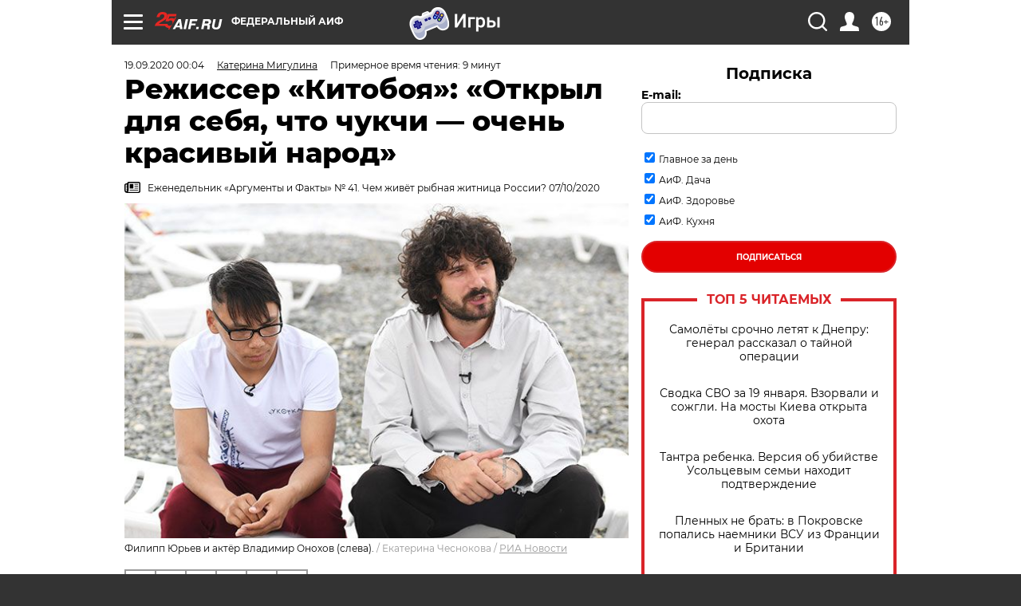

--- FILE ---
content_type: text/html; charset=UTF-8
request_url: https://aif.ru/culture/person/rezhisser_kitoboya_otkryl_dlya_sebya_chto_chukchi_ochen_krasivyy_narod
body_size: 45514
content:
<!DOCTYPE html>
<!--[if IE 8]><html class="ie8"> <![endif]-->
<!--[if gt IE 8]><!--><html lang="ru"> <!--<![endif]-->
<head>
    <!-- created_at 20-01-2026 12:03:15 -->
    <script>
        window.isIndexPage = 0;
        window.isMobileBrowser = 0;
        window.disableSidebarCut = 1;
        window.bannerDebugMode = 0;
    </script>

                
                                    <meta http-equiv="Content-Type" content="text/html; charset=utf-8" >
<meta name="format-detection" content="telephone=no" >
<meta name="viewport" content="width=device-width, user-scalable=no, initial-scale=1.0, maximum-scale=1.0, minimum-scale=1.0" >
<meta http-equiv="X-UA-Compatible" content="IE=edge,chrome=1" >
<meta name="HandheldFriendly" content="true" >
<meta name="format-detection" content="telephone=no" >
<meta name="theme-color" content="#ffffff" >
<meta name="description" content="Обладатель приза «Кинотавра» за лучшую режиссуру — в эксклюзивном интервью «АиФ»." >
<meta name="keywords" content="Кинотавр" >
<meta name="article:published_time" content="2020-09-18T21:04:00+0300" >
<meta property="og:title" content="Режиссер «Китобоя»: «Открыл для себя, что чукчи — очень красивый народ»" >
<meta property="og:description" content="Обладатель приза «Кинотавра» за лучшую режиссуру — в эксклюзивном интервью «АиФ»." >
<meta property="og:type" content="article" >
<meta property="og:image" content="https://aif-s3.aif.ru/images/021/348/ab479272f501ed22a99c16c2bbb25938.jpg" >
<meta property="og:url" content="https://aif.ru/culture/person/rezhisser_kitoboya_otkryl_dlya_sebya_chto_chukchi_ochen_krasivyy_narod" >
<meta property="og:site_name" content="AiF" >
<meta property="twitter:card" content="summary_large_image" >
<meta property="twitter:site" content="@aifonline" >
<meta property="twitter:title" content="Режиссер «Китобоя»: «Открыл для себя, что чукчи — очень красивый народ»" >
<meta property="twitter:description" content="Обладатель приза «Кинотавра» за лучшую режиссуру — в эксклюзивном интервью «АиФ»." >
<meta property="twitter:creator" content="@aifonline" >
<meta property="twitter:image:src" content="https://aif-s3.aif.ru/images/021/348/ab479272f501ed22a99c16c2bbb25938.jpg" >
<meta property="twitter:domain" content="https://aif.ru/culture/person/rezhisser_kitoboya_otkryl_dlya_sebya_chto_chukchi_ochen_krasivyy_narod" >
<meta name="author" content="Катерина Мигулина" >
<meta name="facebook-domain-verification" content="jiqbwww7rrqnwzjkizob7wrpmgmwq3" >
        <title>Режиссер «Китобоя»: «Открыл для себя, что чукчи — очень красивый народ» | Аргументы и Факты</title>    <link rel="shortcut icon" type="image/x-icon" href="/favicon.ico" />
    <link rel="icon" type="image/svg+xml" href="/favicon.svg">
    
    <link rel="preload" href="/redesign2018/fonts/montserrat-v15-latin-ext_latin_cyrillic-ext_cyrillic-regular.woff2" as="font" type="font/woff2" crossorigin>
    <link rel="preload" href="/redesign2018/fonts/montserrat-v15-latin-ext_latin_cyrillic-ext_cyrillic-italic.woff2" as="font" type="font/woff2" crossorigin>
    <link rel="preload" href="/redesign2018/fonts/montserrat-v15-latin-ext_latin_cyrillic-ext_cyrillic-700.woff2" as="font" type="font/woff2" crossorigin>
    <link rel="preload" href="/redesign2018/fonts/montserrat-v15-latin-ext_latin_cyrillic-ext_cyrillic-700italic.woff2" as="font" type="font/woff2" crossorigin>
    <link rel="preload" href="/redesign2018/fonts/montserrat-v15-latin-ext_latin_cyrillic-ext_cyrillic-800.woff2" as="font" type="font/woff2" crossorigin>
    <link href="https://aif.ru/amp/culture/person/rezhisser_kitoboya_otkryl_dlya_sebya_chto_chukchi_ochen_krasivyy_narod" rel="amphtml" >
<link href="https://aif.ru/culture/person/rezhisser_kitoboya_otkryl_dlya_sebya_chto_chukchi_ochen_krasivyy_narod" rel="canonical" >
<link href="https://aif.ru/redesign2018/css/style.css?6c0" media="all" rel="stylesheet" type="text/css" >
<link href="https://aif.ru/img/icon/apple_touch_icon_57x57.png?6c0" rel="apple-touch-icon" sizes="57x57" >
<link href="https://aif.ru/img/icon/apple_touch_icon_114x114.png?6c0" rel="apple-touch-icon" sizes="114x114" >
<link href="https://aif.ru/img/icon/apple_touch_icon_72x72.png?6c0" rel="apple-touch-icon" sizes="72x72" >
<link href="https://aif.ru/img/icon/apple_touch_icon_144x144.png?6c0" rel="apple-touch-icon" sizes="144x144" >
<link href="https://aif.ru/img/icon/apple-touch-icon.png?6c0" rel="apple-touch-icon" sizes="180x180" >
<link href="https://aif.ru/img/icon/favicon-32x32.png?6c0" rel="icon" type="image/png" sizes="32x32" >
<link href="https://aif.ru/img/icon/favicon-16x16.png?6c0" rel="icon" type="image/png" sizes="16x16" >
<link href="https://aif.ru/img/manifest.json?6c0" rel="manifest" >
<link href="https://aif.ru/img/safari-pinned-tab.svg?6c0" rel="mask-icon" color="#d55b5b" >
<link href="https://ads.betweendigital.com" rel="preconnect" crossorigin="" >
        <script type="text/javascript">
    //<!--
    var isRedesignPage = true;    //-->
</script>
<script type="text/javascript" src="https://aif.ru/js/output/jquery.min.js?6c0"></script>
<script type="text/javascript" src="https://aif.ru/js/output/header_scripts.js?6c0"></script>
<script type="text/javascript">
    //<!--
    var _sf_startpt=(new Date()).getTime()    //-->
</script>
<script type="application/ld+json">
    {"@context":"https:\/\/schema.org","@type":"BreadcrumbList","itemListElement":[{"@type":"ListItem","position":1,"name":"\u0410\u0440\u0433\u0443\u043c\u0435\u043d\u0442\u044b \u0438 \u0424\u0430\u043a\u0442\u044b","item":"https:\/\/aif.ru\/"},{"@type":"ListItem","position":2,"name":"\u041a\u0443\u043b\u044c\u0442\u0443\u0440\u0430","item":"https:\/\/aif.ru\/culture"},{"@type":"ListItem","position":3,"name":"\u041f\u0435\u0440\u0441\u043e\u043d\u0430","item":"https:\/\/aif.ru\/culture\/person"},{"@type":"ListItem","position":4,"name":"\u0420\u0435\u0436\u0438\u0441\u0441\u0435\u0440 \u00ab\u041a\u0438\u0442\u043e\u0431\u043e\u044f\u00bb: \u00ab\u041e\u0442\u043a\u0440\u044b\u043b \u0434\u043b\u044f \u0441\u0435\u0431\u044f, \u0447\u0442\u043e \u0447\u0443\u043a\u0447\u0438 \u2014 \u043e\u0447\u0435\u043d\u044c \u043a\u0440\u0430\u0441\u0438\u0432\u044b\u0439 \u043d\u0430\u0440\u043e\u0434\u00bb","item":"https:\/\/aif.ru\/culture\/person\/rezhisser_kitoboya_otkryl_dlya_sebya_chto_chukchi_ochen_krasivyy_narod"}]}</script>
<script type="application/ld+json">
    {"@context":"https:\/\/schema.org","@type":"Article","mainEntityOfPage":{"@type":"WebPage","@id":"https:\/\/aif.ru\/culture\/person\/rezhisser_kitoboya_otkryl_dlya_sebya_chto_chukchi_ochen_krasivyy_narod"},"headline":"\u0420\u0435\u0436\u0438\u0441\u0441\u0435\u0440 \u00ab\u041a\u0438\u0442\u043e\u0431\u043e\u044f\u00bb: \u00ab\u041e\u0442\u043a\u0440\u044b\u043b \u0434\u043b\u044f \u0441\u0435\u0431\u044f, \u0447\u0442\u043e \u0447\u0443\u043a\u0447\u0438 \u2014 \u043e\u0447\u0435\u043d\u044c \u043a\u0440\u0430\u0441\u0438\u0432\u044b\u0439 \u043d\u0430\u0440\u043e\u0434\u00bb","articleBody":"30-\u043b\u0435\u0442\u043d\u0438\u0439 \u0440\u043e\u0441\u0441\u0438\u0439\u0441\u043a\u0438\u0439 \u0440\u0435\u0436\u0438\u0441\u0441\u0451\u0440 \u043e\u043a\u043e\u043b\u043e \u0432\u043e\u0441\u044c\u043c\u0438 \u043b\u0435\u0442 \u0440\u0430\u0431\u043e\u0442\u0430\u043b \u043d\u0430\u0434 \u0441\u0446\u0435\u043d\u0430\u0440\u0438\u0435\u043c \u0441\u0432\u043e\u0435\u0433\u043e \u043f\u0435\u0440\u0432\u043e\u0433\u043e \u043f\u043e\u043b\u043d\u043e\u0433\u043e \u043c\u0435\u0442\u0440\u0430 &laquo;\u041a\u0438\u0442\u043e\u0431\u043e\u0439&raquo;, \u043d\u043e&nbsp;\u043a\u0430\u043a \u0442\u043e\u043b\u044c\u043a\u043e \u043f\u0440\u043e\u0435\u043a\u0442 \u0431\u044b\u043b \u0437\u0430\u0432\u0435\u0440\u0448\u0435\u043d, \u043e\u043d&nbsp;\u0441\u0440\u0430\u0437\u0443&nbsp;\u0436\u0435 \u0431\u044b\u043b \u043f\u0440\u0438\u0433\u043b\u0430\u0448\u0435\u043d \u0441&nbsp;\u043d\u0438\u043c \u043d\u0430&nbsp;\u0412\u0435\u043d\u0435\u0446\u0438\u0430\u043d\u0441\u043a\u0438\u0439 \u043a\u0438\u043d\u043e\u0444\u0435\u0441\u0442\u0438\u0432\u0430\u043b\u044c. \u0410&nbsp;\u043f\u043e\u0442\u043e\u043c \u0441\u043e\u0431\u0440\u0430\u043b \u0441\u0440\u0430\u0437\u0443 \u043d\u0435\u0441\u043a\u043e\u043b\u044c\u043a\u043e \u043f\u0440\u0438\u0437\u043e\u0432 (\u0432&nbsp;\u0442\u043e\u043c \u0447\u0438\u0441\u043b\u0435 \u0437\u0430&nbsp;\u043b\u0443\u0447\u0448\u0443\u044e \u0440\u0435\u0436\u0438\u0441\u0441\u0443\u0440\u0443) \u043d\u0430&nbsp;&laquo;\u041a\u0438\u043d\u043e\u0442\u0430\u0432\u0440\u0435&raquo;\n\n\u041a\u043e\u0440\u0440\u0435\u0441\u043f\u043e\u043d\u0434\u0435\u043d\u0442 &laquo;\u0410\u0438\u0424. \u0415\u0432\u0440\u043e\u043f\u0430&raquo; \u043f\u043e\u043e\u0431\u0449\u0430\u043b\u0430\u0441\u044c \u0441&nbsp;\u0424\u0438\u043b\u0438\u043f\u043f\u043e\u043c \u042e\u0440\u044c\u0435\u0432\u044b\u043c \u043f\u043e\u0441\u043b\u0435 \u043f\u0440\u0435\u043c\u044c\u0435\u0440\u044b.\n\n\n\n\u041a\u0430\u0442\u0435\u0440\u0438\u043d\u0430 \u041c\u0438\u0433\u0443\u043b\u0438\u043d\u0430, &laquo;\u0410\u0438\u0424. \u0415\u0432\u0440\u043e\u043f\u0430&raquo;: \u0412\u0430\u0448 \u0444\u0438\u043b\u044c\u043c \u0441\u0440\u0430\u0432\u043d\u0438\u0432\u0430\u044e\u0442 \u0441&nbsp;&laquo;\u041b\u0435\u0432\u0438\u0430\u0444\u0430\u043d\u043e\u043c&raquo; \u0410\u043d\u0434\u0440\u0435\u044f \u0417\u0432\u044f\u0433\u0438\u043d\u0446\u0435\u0432\u0430 \u0438&nbsp;&laquo;\u041a\u0430\u043a \u044f&nbsp;\u043f\u0440\u043e\u0432\u0435\u043b \u044d\u0442\u0438\u043c \u043b\u0435\u0442\u043e\u043c&raquo; \u0410\u043b\u0435\u043a\u0441\u0435\u044f \u041f\u043e\u043f\u043e\u0433\u0440\u0435\u0431\u0441\u043a\u043e\u0433\u043e.\n\n\u0424\u0438\u043b\u0438\u043f\u043f \u042e\u0440\u044c\u0435\u0432:&nbsp;&laquo;\u041b\u0435\u0432\u0438\u0430\u0444\u0430\u043d&raquo;&nbsp;&mdash; \u0441\u0430\u043c\u044b\u0439 \u0438\u0437\u0432\u0435\u0441\u0442\u043d\u044b\u0439 \u0440\u043e\u0441\u0441\u0438\u0439\u0441\u043a\u0438\u0439 \u0444\u0438\u043b\u044c\u043c \u043f\u043e\u0441\u043b\u0435\u0434\u043d\u0438\u0445 \u043b\u0435\u0442. \u0423&nbsp;\u043c\u043d\u043e\u0433\u0438\u0445 \u0432\u043e\u0437\u043d\u0438\u043a\u0430\u0435\u0442 \u0430\u0441\u0441\u043e\u0446\u0438\u0430\u0446\u0438\u044f \u0441&nbsp;\u043a\u043e\u0441\u0442\u044f\u043c\u0438 \u043a\u0438\u0442\u0430, \u043a\u043e\u0442\u043e\u0440\u044b\u0435 \u043f\u0440\u0438\u0441\u0443\u0442\u0441\u0442\u0432\u0443\u044e\u0442 \u0432&nbsp;\u043e\u0431\u043e\u0438\u0445 \u043a\u0430\u0440\u0442\u0438\u043d\u0430\u0445. \u0412&nbsp;\u0444\u0438\u043b\u044c\u043c\u0435 \u0417\u0432\u044f\u0433\u0438\u043d\u0446\u0435\u0432\u0430 \u0441\u043a\u0435\u043b\u0435\u0442 \u043a\u0438\u0442\u0430&nbsp;&mdash; \u0438\u0441\u043a\u0443\u0441\u0441\u0442\u0432\u0435\u043d\u043d\u044b\u0439, \u0435\u0433\u043e \u0441\u043c\u043e\u043d\u0442\u0438\u0440\u043e\u0432\u0430\u043b\u0438 \u0432&nbsp;\u041c\u0443\u0440\u043c\u0430\u043d\u0441\u043a\u0435, \u0430&nbsp;\u043c\u044b&nbsp;\u0441\u043d\u044f\u043b\u0438 \u043d\u0430\u0441\u0442\u043e\u044f\u0449\u0435\u0435 \u043a\u043b\u0430\u0434\u0431\u0438\u0449\u0435 \u043a\u0438\u0442\u043e\u0432. \u0412&nbsp;\u0421\u0421\u0421\u0420 \u0431\u044b\u043b\u0430 \u043a\u0438\u0442\u043e\u0431\u043e\u0439\u043d\u0430\u044f \u0444\u043b\u043e\u0442\u0438\u043b\u0438\u044f, \u043a\u0438\u0442\u043e\u0432 \u0443\u0431\u0438\u0432\u0430\u043b\u0438 \u0432&nbsp;\u0438\u043d\u0434\u0443\u0441\u0442\u0440\u0438\u0430\u043b\u044c\u043d\u044b\u0445 \u043c\u0430\u0441\u0448\u0442\u0430\u0431\u0430\u0445. \u041e\u0441\u0442\u0430\u043d\u043a\u0438 \u0436\u0438\u0432\u043e\u0442\u043d\u044b\u0445 \u0441\u0432\u043e\u0437\u0438\u043b\u0438 \u0432&nbsp;\u0442\u0443\u043d\u0434\u0440\u0443, \u0433\u0434\u0435 \u043e\u043d\u0438 \u0445\u0440\u0430\u043d\u044f\u0442\u0441\u044f \u0434\u043e&nbsp;\u0441\u0438\u0445 \u043f\u043e\u0440. \u041a\u0438\u0442\u044b&nbsp;&mdash; \u0441\u0442\u0440\u0430\u043d\u043d\u044b\u0435 \u0441\u0443\u0449\u0435\u0441\u0442\u0432\u0430. \u0423&nbsp;\u043d\u0438\u0445&nbsp;\u043e\u0433\u0440\u043e\u043c\u043d\u044b\u0435 \u043a\u043e\u0441\u0442\u0438, \u043f\u043e\u0445\u043e\u0436\u0438\u0435, \u0442\u043e&nbsp;\u043b\u0438 \u043d\u0430&nbsp;\u043f\u0442\u0438\u0446, \u0442\u043e&nbsp;\u043b\u0438&nbsp;\u043d\u0430&nbsp;\u0434\u0438\u043d\u043e\u0437\u0430\u0432\u0440\u043e\u0432, \u0442\u043e&nbsp;\u043b\u0438&nbsp;\u043d\u0430&nbsp;\u0438\u043d\u043e\u043f\u043b\u0430\u043d\u0435\u0442\u044f\u043d.\n\n&laquo;\u041a\u0430\u043a \u044f&nbsp;\u043f\u0440\u043e\u0432\u0435\u043b \u044d\u0442\u0438\u043c \u043b\u0435\u0442\u043e\u043c&raquo; \u043c\u043d\u0435 \u043d\u0440\u0430\u0432\u0438\u0442\u0441\u044f \u043c\u0435\u043d\u044c\u0448\u0435 &laquo;\u041b\u0435\u0432\u0438\u0430\u0444\u0430\u043d\u0430&raquo;. \u0425\u043e\u0442\u044f \u0434\u043e\u043b\u0436\u0435\u043d \u043e\u0442\u043c\u0435\u0442\u0438\u0442\u044c \u0443\u0434\u0438\u0432\u0438\u0442\u0435\u043b\u044c\u043d\u044b\u0435 \u0441\u044a\u0451\u043c\u043a\u0438 \u043f\u0440\u0438\u0440\u043e\u0434\u044b. \u0422\u0443\u043d\u0434\u0440\u0430 \u0441\u043d\u044f\u0442\u0430 \u0441\u043a\u0440\u0443\u043f\u0443\u043b\u0435\u0437\u043d\u043e, \u0444\u0430\u043d\u0430\u0442\u0438\u0447\u043d\u043e, \u0432&nbsp;\u0440\u0430\u0437\u043d\u044b\u0445 \u0441\u043e\u0441\u0442\u043e\u044f\u043d\u0438\u044f\u0445. \u0410&nbsp;\u0432\u043e\u0442&nbsp;\u0442\u043e, \u0447\u0442\u043e \u043f\u0440\u043e\u0438\u0441\u0445\u043e\u0434\u0438\u0442 \u043c\u0435\u0436\u0434\u0443 \u0433\u043b\u0430\u0432\u043d\u044b\u043c\u0438 \u0433\u0435\u0440\u043e\u044f\u043c\u0438, \u0432\u044b\u0437\u044b\u0432\u0430\u0435\u0442 \u0443&nbsp;\u043c\u0435\u043d\u044f \u0432\u043e\u043f\u0440\u043e\u0441\u044b.\n\n\n\n&mdash;&nbsp;\u041d\u043e&nbsp;\u0432&nbsp;\u043e\u0442\u043b\u0438\u0447\u0438\u0435 \u043e\u0442&nbsp;\u044d\u0442\u0438\u0445 \u0444\u0438\u043b\u044c\u043c\u043e\u0432, &laquo;\u041a\u0438\u0442\u043e\u0431\u043e\u0439&raquo; \u0432\u0441\u0451-\u0442\u0430\u043a\u0438 \u0432\u0441\u0435\u043b\u044f\u0435\u0442 \u043d\u0430\u0434\u0435\u0436\u0434\u0443... \u0427\u0438\u0442\u0430\u043b\u0430, \u0447\u0442\u043e \u0432\u044b&nbsp;\u0442\u043e\u0436\u0435 \u043f\u043b\u0430\u043d\u0438\u0440\u043e\u0432\u0430\u043b\u0438 \u0441\u0434\u0435\u043b\u0430\u0442\u044c \u0442\u0440\u0430\u0433\u0438\u0447\u0435\u0441\u043a\u0438\u0439 \u0444\u0438\u043d\u0430\u043b?\n\n&mdash;&nbsp;\u0414\u0430, \u0443&nbsp;\u043c\u0435\u043d\u044f \u0431\u044b\u043b \u0434\u0440\u0443\u0433\u043e\u0439 \u0444\u0438\u043d\u0430\u043b, \u043c\u0430\u043b\u044c\u0447\u0438\u043a \u043f\u043e\u0433\u0438\u0431\u0430\u043b. \u0421\u0447\u0430\u0441\u0442\u043b\u0438\u0432\u044b\u0439 \u0444\u0438\u043d\u0430\u043b \u043f\u043e\u044f\u0432\u0438\u043b\u0441\u044f \u0441&nbsp;\u0433\u043e\u0434\u0430\u043c\u0438. \u042f&nbsp;\u043f\u043e\u043d\u044f\u043b, \u0447\u0442\u043e \u0447\u0435\u043c \u0431\u043e\u043b\u044c\u0448\u0435 \u0442\u044b&nbsp;\u043f\u0435\u0440\u0435\u0436\u0438\u0432\u0430\u0435\u0448\u044c \u0432&nbsp;\u0436\u0438\u0437\u043d\u0438, \u0442\u0435\u043c \u0431\u043e\u043b\u044c\u0448\u0435 \u0445\u043e\u0447\u0435\u0442\u0441\u044f \u0432\u0435\u0440\u0438\u0442\u044c \u0432&nbsp;\u0445\u043e\u0440\u043e\u0448\u0435\u0435.\n\n&mdash;&nbsp;\u0418\u0441\u043f\u043e\u043b\u043d\u0438\u0442\u0435\u043b\u044f \u0433\u043b\u0430\u0432\u043d\u043e\u0439 \u0440\u043e\u043b\u0438 \u041b\u0451\u0448\u043a\u0438 \u0432\u044b&nbsp;\u043d\u0430\u0448\u043b\u0438 \u0432&nbsp;\u0438\u043d\u0442\u0435\u0440\u043d\u0430\u0442\u0435?\n\n&mdash;&nbsp;\u0414\u0430, \u0432&nbsp;\u0440\u0435\u0430\u0431\u0438\u043b\u0438\u0442\u0430\u0446\u0438\u043e\u043d\u043d\u043e\u043c \u0446\u0435\u043d\u0442\u0440\u0435, \u043d\u043e&nbsp;\u0412\u043e\u043b\u043e\u0434\u044f \u041e\u043d\u043e\u0445\u043e\u0432 \u043e\u043a\u0430\u0437\u0430\u043b\u0441\u044f \u0442\u0430\u043c \u0432\u0440\u0435\u043c\u0435\u043d\u043d\u043e, \u043e\u043d&nbsp;\u043d\u0435&nbsp;\u0441\u0438\u0440\u043e\u0442\u0430, \u043a\u0430\u043a \u0412\u043e\u0432\u0430 \u041b\u044e\u0431\u0438\u043c\u0446\u0435\u0432, \u043a\u043e\u0442\u043e\u0440\u044b\u0439 \u0441\u044b\u0433\u0440\u0430\u043b \u0434\u0440\u0443\u0433\u0430 \u041b\u0451\u0448\u043a\u0438. \u0423&nbsp;\u043d\u0435\u0433\u043e \u0435\u0441\u0442\u044c \u043c\u0430\u043c\u0430 \u0432&nbsp;\u043f\u043e\u0441\u0435\u043b\u043a\u0435 \u041b\u0430\u0432\u0440\u0435\u043d\u0442\u0438\u044f.\n\n&mdash;&nbsp;\u0421\u043b\u043e\u0436\u043d\u043e \u0431\u044b\u043b\u043e \u0440\u0430\u0431\u043e\u0442\u0430\u0442\u044c \u0441&nbsp;&laquo;\u0442\u0440\u0443\u0434\u043d\u044b\u043c&raquo; \u043f\u043e\u0434\u0440\u043e\u0441\u0442\u043a\u043e\u043c?\n\n&mdash;&nbsp;\u041d\u0435\u043f\u0440\u043e\u0441\u0442\u043e. \u0412\u043e\u043b\u043e\u0434\u044f \u043d\u0435&nbsp;\u043f\u043e\u043d\u0438\u043c\u0430\u043b, \u0447\u0442\u043e \u0441\u044a\u0435\u043c\u043a\u0438&nbsp;&mdash; \u044d\u0442\u043e \u0435\u0433\u043e \u0440\u0430\u0431\u043e\u0442\u0430 \u043d\u0430&nbsp;\u0434\u043e\u043b\u0433\u0438\u0445 \u0442\u0440\u0438 \u043c\u0435\u0441\u044f\u0446\u0430. \u0425\u0430\u0440\u0430\u043a\u0442\u0435\u0440 \u0443&nbsp;\u043d\u0435\u0433\u043e&nbsp;\u043e\u0447\u0435\u043d\u044c \u0432\u0437\u0440\u044b\u0432\u043d\u043e\u0439, \u0438\u043c\u043f\u0443\u043b\u044c\u0441\u0438\u0432\u043d\u044b\u0439, \u044d\u043d\u0435\u0440\u0433\u0438\u044f \u0447\u0435\u0440\u0435\u0437 \u043a\u0440\u0430\u0439. \u0421\u044a\u0451\u043c\u043e\u0447\u043d\u0430\u044f \u0433\u0440\u0443\u043f\u043f\u0430 \u0434\u043e\u043b\u0436\u043d\u0430 \u0431\u044b\u043b\u0430 \u043f\u043e\u0434\u0441\u0442\u0440\u0430\u0438\u0432\u0430\u0442\u044c\u0441\u044f \u043f\u043e\u0434 \u043d\u0430\u0441\u0442\u0440\u043e\u0435\u043d\u0438\u0435 \u043d\u0435&nbsp;\u0442\u043e\u043b\u044c\u043a\u043e \u0412\u043e\u0432\u044b, \u043d\u043e&nbsp;\u0438&nbsp;\u0435\u0433\u043e \u0434\u0435\u0432\u0443\u0448\u043a\u0438. \u0423&nbsp;\u043d\u0435\u0433\u043e \u0431\u044b\u043b &laquo;\u0440\u043e\u043c\u0430\u043d&raquo; \u0441&nbsp;\u0434\u0435\u0432\u043e\u0447\u043a\u043e\u0439 \u0438\u0437&nbsp;\u043f\u043e\u0441\u0435\u043b\u043a\u0430. \u041a\u043e\u0433\u0434\u0430 \u043e\u043d\u0430 \u0435\u043c\u0443 \u0434\u043e\u043b\u0433\u043e \u043d\u0435&nbsp;\u043e\u0442\u0432\u0435\u0447\u0430\u043b\u0430 \u043d\u0430&nbsp;\u0441\u043e\u043e\u0431\u0449\u0435\u043d\u0438\u044f, \u0434\u043b\u044f \u043d\u0430\u0441 \u043d\u0430\u0447\u0438\u043d\u0430\u043b\u0441\u044f \u043a\u043e\u0448\u043c\u0430\u0440. \u0412\u043e\u0432\u0430 \u0441\u0438\u0434\u0435\u043b \u043c\u0440\u0430\u0447\u043d\u0435\u0435 \u0442\u0443\u0447\u0438 \u0438&nbsp;\u043d\u0435&nbsp;\u0445\u043e\u0442\u0435\u043b \u0438\u0434\u0442\u0438 \u0432&nbsp;\u043a\u0430\u0434\u0440. \u041c\u043e\u0433 \u0437\u0430\u043f\u0440\u043e\u0441\u0442\u043e \u0448\u0432\u044b\u0440\u043d\u0443\u0442\u044c \u043c\u043e\u0431\u0438\u043b\u044c\u043d\u0438\u043a \u043e&nbsp;\u0441\u0442\u0435\u043d\u0443, \u043a\u0440\u0438\u0447\u0430\u043b: &laquo;\u041e\u0442\u0432\u0430\u043b\u0438\u0442\u0435!&raquo; \u041e\u0434\u043d\u0430\u0436\u0434\u044b \u043e\u043d&nbsp;\u0434\u0430\u0436\u0435 \u0440\u0435\u0437\u0430\u043b \u0432\u0435\u043d\u044b, \u043d\u043e&nbsp;\u0442\u0430\u043a, \u0441\u043b\u0435\u0433\u043a\u0430, \u043f\u043e\u043f\u0435\u0440\u0435\u043a, \u044f\u0432\u043d\u043e \u0447\u0442\u043e\u0431\u044b \u043f\u0440\u0438\u0432\u043b\u0435\u0447\u044c \u0432\u043d\u0438\u043c\u0430\u043d\u0438\u0435 \u0438&nbsp;\u0432\u044b\u0437\u0432\u0430\u0442\u044c \u0436\u0430\u043b\u043e\u0441\u0442\u044c. \u041a\u0430\u043a-\u0442\u043e \u043e\u043d&nbsp;\u043f\u043e\u0437\u0432\u043e\u043d\u0438\u043b \u043d\u0430\u0448\u0435\u043c\u0443 \u0432\u0442\u043e\u0440\u043e\u043c\u0443 \u0440\u0435\u0436\u0438\u0441\u0441\u0435\u0440\u0443: &laquo;\u0410\u043d\u0442\u043e\u043d, \u044f&nbsp;\u0443\u0431\u0435\u0436\u0430\u043b \u0438\u0437&nbsp;\u0434\u043e\u043c\u0430!&raquo; &mdash;&nbsp;&laquo;\u0418&nbsp;\u0447\u0442\u043e?!&raquo; \u0411\u0440\u043e\u0441\u0438\u043b \u0442\u0440\u0443\u0431\u043a\u0443. \u0421\u043d\u043e\u0432\u0430 \u0437\u0432\u043e\u043d\u0438\u0442: &laquo;\u042f&nbsp;\u0443\u0436\u0435 \u0434\u0430\u043b\u0435\u043a\u043e \u0443\u0431\u0435\u0436\u0430\u043b!&raquo; \u0412\u043e\u0432\u0430 \u0445\u043e\u0442\u0435\u043b, \u0447\u0442\u043e\u0431\u044b \u0435\u0433\u043e \u0434\u043e\u0433\u043e\u043d\u044f\u043b\u0438, \u0443\u0433\u043e\u0432\u0430\u0440\u0438\u0432\u0430\u043b\u0438, \u0442\u0430\u043a \u0447\u0442\u043e \u043d\u0430\u043c \u043f\u0440\u0438\u0448\u043b\u043e\u0441\u044c \u043d\u0435\u043f\u0440\u043e\u0441\u0442\u043e \u043a\u0430\u0436\u0434\u044b\u0439 \u0440\u0430\u0437 \u0432\u043e\u0432\u043b\u0435\u043a\u0430\u0442\u044c \u0435\u0433\u043e \u0432&nbsp;\u043f\u0440\u043e\u0446\u0435\u0441\u0441 \u0440\u0430\u0431\u043e\u0442\u044b.\n\n&mdash;&nbsp;\u0422\u0435\u043f\u0435\u0440\u044c-\u0442\u043e, \u043f\u043e\u0441\u043b\u0435 \u0432\u044b\u0445\u043e\u0434\u0430 \u0444\u0438\u043b\u044c\u043c\u0430, \u043d\u0430\u0432\u0435\u0440\u043d\u043e\u0435, \u0432\u0441\u0435 \u0434\u0435\u0432\u043e\u0447\u043a\u0438 \u0435\u0433\u043e?\n\n&mdash;&nbsp;\u041a\u043e\u043d\u0435\u0447\u043d\u043e, \u043e\u043d&nbsp;\u0447\u0443\u0432\u0441\u0442\u0432\u043e\u0432\u0430\u043b \u0441\u0435\u0431\u044f \u043a\u0438\u043d\u043e\u0437\u0432\u0435\u0437\u0434\u043e\u0439, \u043e\u0441\u043e\u0431\u0435\u043d\u043d\u044b\u043c, \u0432\u0441\u0435\u0433\u0434\u0430 \u0443\u043c\u0435\u043b \u043f\u0440\u0438\u0432\u043b\u0435\u043a\u0430\u0442\u044c \u0432\u043d\u0438\u043c\u0430\u043d\u0438\u0435 \u043a&nbsp;\u0441\u0435\u0431\u0435. \u041f\u0430\u0440\u0435\u043d\u044c \u043e\u043d&nbsp;\u0432\u043d\u0435\u0448\u043d\u0435 \u0438\u043d\u0442\u0435\u0440\u0435\u0441\u043d\u044b\u0439, \u0443\u0432\u0435\u0440\u0435\u043d\u043d\u044b\u0439 \u0432&nbsp;\u0441\u0435\u0431\u0435, \u0441&nbsp;\u0434\u0435\u0432\u0443\u0448\u043a\u043e\u0439 \u0443&nbsp;\u043d\u0435\u0433\u043e \u0432\u0441\u0451 \u0445\u043e\u0440\u043e\u0448\u043e, \u043d\u0430\u0441\u043a\u043e\u043b\u044c\u043a\u043e \u044f&nbsp;\u0437\u043d\u0430\u044e.\n\n&mdash;&nbsp;\u0421\u0443\u0434\u044f \u043f\u043e&nbsp;\u0444\u0438\u043b\u044c\u043c\u0443, \u0447\u0443\u043a\u043e\u0442\u0441\u043a\u0438\u043c \u043c\u0430\u043b\u044c\u0447\u0438\u043a\u0430\u043c \u043d\u0440\u0430\u0432\u044f\u0442\u0441\u044f \u0438\u0441\u043a\u043b\u044e\u0447\u0438\u0442\u0435\u043b\u044c\u043d\u043e \u0433\u043e\u043b\u0443\u0431\u043e\u0433\u043b\u0430\u0437\u044b\u0435 \u0431\u043b\u043e\u043d\u0434\u0438\u043d\u043a\u0438?\n\n&mdash;&nbsp;\u0412&nbsp;\u0410\u043d\u0430\u0434\u044b\u0440\u0435 \u0447\u0443\u043a\u0447\u0435\u0439 \u043d\u0435\u043c\u043d\u043e\u0433\u043e, \u043c\u043d\u043e\u0433\u043e \u043f\u0440\u0438\u0435\u0437\u0436\u0438\u0445 \u043f\u043e&nbsp;\u0440\u0430\u0437\u043d\u0430\u0440\u044f\u0434\u043a\u0435. \u042f&nbsp;\u043e\u0442\u043a\u0440\u044b\u043b \u0434\u043b\u044f \u0441\u0435\u0431\u044f, \u0447\u0442\u043e \u0447\u0443\u043a\u0447\u0438&nbsp;&mdash; \u043e\u0447\u0435\u043d\u044c \u043a\u0440\u0430\u0441\u0438\u0432\u044b\u0439 \u043d\u0430\u0440\u043e\u0434. \u041d\u0430\u043c \u043a\u0430\u0436\u0435\u0442\u0441\u044f, \u0447\u0442\u043e \u043e\u043d\u0438 \u0432\u0441\u0435 \u043d\u0430&nbsp;\u043e\u0434\u043d\u043e \u043b\u0438\u0446\u043e, \u043d\u043e&nbsp;\u044d\u0442\u043e \u043d\u0435&nbsp;\u0442\u0430\u043a. \u041e\u043d\u0438 \u043f\u043e\u0445\u043e\u0436\u0438 \u043d\u0430&nbsp;\u0438\u043d\u0434\u0435\u0439\u0446\u0435\u0432, \u0434\u0440\u0435\u0432\u043d\u0438\u0445 \u043b\u044e\u0434\u0435\u0439, \u0432&nbsp;\u0438\u0445&nbsp;\u0445\u0430\u0440\u0430\u043a\u0442\u0435\u0440\u0430\u0445 \u0447\u0442\u043e-\u0442\u043e \u043c\u043e\u0449\u043d\u043e\u0435, \u0436\u0435\u0441\u0442\u043a\u043e\u0435, \u043a\u0440\u0435\u043f\u043a\u043e\u0435. \u0412\u043e\u0438\u043d\u044b, \u043e\u0445\u043e\u0442\u043d\u0438\u043a\u0438, \u043e\u043d\u0438 \u0441\u043e\u0432\u0441\u0435\u043c \u043d\u0435&nbsp;\u043f\u043e\u0445\u043e\u0436\u0438 \u043d\u0430&nbsp;\u0433\u0435\u0440\u043e\u0435\u0432 \u0430\u043d\u0435\u043a\u0434\u043e\u0442\u043e\u0432. \u0415\u0434\u0438\u043d\u0441\u0442\u0432\u0435\u043d\u043d\u044b\u0439 \u043d\u0430\u0440\u043e\u0434, \u043d\u0435&nbsp;\u0437\u0430\u0432\u043e\u0435\u0432\u0430\u043d\u043d\u044b\u0439 \u0415\u043a\u0430\u0442\u0435\u0440\u0438\u043d\u043e\u0439 \u0412\u0442\u043e\u0440\u043e\u0439, \u043d\u0438\u043a\u043e\u0433\u0434\u0430 \u043d\u0435&nbsp;\u043f\u043b\u0430\u0442\u0438\u0432\u0448\u0438\u0439 \u0434\u0430\u043d\u044c. \u0423\u0431\u0438\u0439\u0441\u0442\u0432\u043e \u0434\u043b\u044f \u043d\u0438\u0445&nbsp;&mdash; \u0438\u043d\u0441\u0442\u0438\u043d\u043a\u0442\u0438\u0432\u043d\u0430\u044f \u0432\u0435\u0449\u044c, \u0441\u0432\u043e\u044f \u043e\u0441\u043e\u0431\u0430\u044f \u0444\u0438\u043b\u043e\u0441\u043e\u0444\u0438\u044f \u0436\u0438\u0437\u043d\u0438 \u0438&nbsp;\u0441\u043c\u0435\u0440\u0442\u0438.\n\n\n\n&mdash;&nbsp;\u041a\u0430\u043a \u043a&nbsp;\u0432\u0430\u043c \u0432&nbsp;\u0444\u0438\u043b\u044c\u043c \u043f\u043e\u043f\u0430\u043b\u0430 \u0442\u0430\u043a\u0430\u044f \u0437\u0432\u0435\u0437\u0434\u0430, \u043a\u0430\u043a \u041a\u0440\u0438\u0441\u0442\u0438\u043d\u0430 \u0410\u0441\u043c\u0443\u0441?\n\n&mdash;&nbsp;\u041e\u043d\u0430 \u0443\u0437\u043d\u0430\u043b\u0430 \u043e&nbsp;\u043d\u0430\u0448\u0435\u043c \u043f\u0440\u043e\u0435\u043a\u0442\u0435&nbsp;\u0438&nbsp;\u0441\u0430\u043c\u0430 \u043f\u0440\u0435\u0434\u043b\u043e\u0436\u0438\u043b\u0430 \u0432\u0441\u0442\u0440\u0435\u0442\u0438\u0442\u044c\u0441\u044f. \u0421\u0434\u0435\u043b\u0430\u043b\u0438 \u043f\u0440\u043e\u0431\u044b. \u041e\u0434\u043d\u0430\u043a\u043e \u043f\u043e\u0442\u043e\u043c \u0441\u043b\u0443\u0447\u0438\u043b\u0441\u044f \u0441\u043a\u0430\u043d\u0434\u0430\u043b \u0438\u0437-\u0437\u0430 \u0435\u0451&nbsp;\u043e\u0442\u043a\u0440\u043e\u0432\u0435\u043d\u043d\u044b\u0445 \u0441\u0446\u0435\u043d \u0432&nbsp;\u0444\u0438\u043b\u044c\u043c\u0435 &laquo;\u0422\u0435\u043a\u0441\u0442&raquo; \u041a\u043b\u0438\u043c\u0430 \u0428\u0438\u043f\u0435\u043d\u043a\u043e. \u041a\u0440\u0438\u0441\u0442\u0438\u043d\u0443 \u043d\u0430\u0447\u0430\u043b\u0438 \u0442\u0440\u0430\u0432\u0438\u0442\u044c, \u043e\u043d\u0438 \u0441&nbsp;\u043c\u0443\u0436\u0435\u043c, \u0438\u0437\u0432\u0435\u0441\u0442\u043d\u044b\u043c \u044e\u043c\u043e\u0440\u0438\u0441\u0442\u043e\u043c \u0413\u0430\u0440\u0438\u043a\u043e\u043c \u0425\u0430\u0440\u043b\u0430\u043c\u043e\u0432\u044b\u043c, \u043e\u0431\u044a\u044f\u0432\u0438\u043b\u0438 \u043e&nbsp;\u0440\u0430\u0437\u0432\u043e\u0434\u0435... \u041a\u0440\u0438\u0441\u0442\u0438\u043d\u0430 \u0445\u043e\u0442\u0435\u043b\u0430 \u0431\u044b\u043b\u043e \u043e\u0442\u043a\u0430\u0437\u0430\u0442\u044c\u0441\u044f \u043e\u0442&nbsp;\u043d\u0430\u0448\u0435\u0433\u043e \u043f\u0440\u043e\u0435\u043a\u0442\u0430, \u043d\u043e, \u043f\u043e\u0441\u043c\u043e\u0442\u0440\u0435\u0432 \u043c\u0430\u0442\u0435\u0440\u0438\u0430\u043b, \u043f\u043e\u043d\u044f\u043b\u0430, \u0447\u0442\u043e \u044d\u0442\u043e \u043d\u0435&nbsp;\u0438\u043c\u0435\u0435\u0442 \u043d\u0438\u0447\u0435\u0433\u043e \u043e\u0431\u0449\u0435\u0433\u043e \u0441&nbsp;&laquo;\u0422\u0435\u043a\u0441\u0442\u043e\u043c&raquo;. \u041a\u0440\u0438\u0441\u0442\u0438\u043d\u0430 \u0438\u0441\u043f\u043e\u043b\u043d\u0438\u043b\u0430 \u0440\u043e\u043b\u044c \u0432\u0438\u0440\u0442\u0443\u0430\u043b\u044c\u043d\u043e\u0439 \u0431\u0435\u0441\u0441\u043b\u043e\u0432\u0435\u0441\u043d\u043e\u0439 &laquo;\u043f\u043e\u0434\u0440\u0443\u0433\u0438&raquo; \u041b\u0451\u0448\u043a\u0438 \u0438\u0437&nbsp;\u043f\u043b\u0430\u0442\u043d\u043e\u0433\u043e \u044d\u0440\u043e\u0442\u0438\u0447\u0435\u0441\u043a\u043e\u0433\u043e \u0447\u0430\u0442\u0430, \u043a\u043e\u0442\u043e\u0440\u0430\u044f \u0436\u0438\u0432\u0451\u0442 \u0432&nbsp;\u0434\u0430\u043b\u0451\u043a\u043e\u043c \u0414\u0435\u0442\u0440\u043e\u0439\u0442\u0435.\n\n&mdash;&nbsp;\u0418\u0437&nbsp;\u0444\u0438\u043b\u044c\u043c\u0430 \u0432\u043e\u0437\u043d\u0438\u043a\u0430\u0435\u0442 \u043e\u0449\u0443\u0449\u0435\u043d\u0438\u0435, \u0447\u0442\u043e \u043d\u0430&nbsp;\u0427\u0443\u043a\u043e\u0442\u043a\u0435 \u043d\u0435&nbsp;\u0445\u0432\u0430\u0442\u0430\u0435\u0442 \u0436\u0435\u043d\u0449\u0438\u043d \u0438&nbsp;\u043c\u0443\u0436\u0447\u0438\u043d\u044b \u0441\u0442\u0440\u0430\u0434\u0430\u044e\u0442...\n\n&mdash;&nbsp;\u0411\u043e\u043b\u044c\u0448\u0438\u043d\u0441\u0442\u0432\u043e \u043c\u0443\u0436\u0447\u0438\u043d \u0442\u0430\u043c&nbsp;\u0441\u0435\u043c\u0435\u0439\u043d\u044b\u0435, \u0432\u0435\u0434\u0443\u0442 \u0440\u0430\u0437\u043c\u0435\u0440\u0435\u043d\u043d\u0443\u044e \u0436\u0438\u0437\u043d\u044c. \u041f\u0440\u043e\u0431\u043b\u0435\u043c\u0430 \u0432&nbsp;\u0442\u043e\u043c, \u0447\u0442\u043e \u043c\u043e\u043b\u043e\u0434\u0435\u0436\u0438 \u0442\u0430\u043c \u043d\u0435\u0447\u0435\u0433\u043e \u0434\u0435\u043b\u0430\u0442\u044c. \u042d\u043d\u0435\u0440\u0433\u0438\u0438 \u043c\u043d\u043e\u0433\u043e, \u043e\u043d\u0438 \u043c\u0430\u044e\u0442\u0441\u044f \u043e\u0442&nbsp;\u043d\u0435\u0447\u0435\u0433\u043e \u0434\u0435\u043b\u0430\u0442\u044c, \u0435\u0437\u0434\u044f\u0442 \u043d\u0430&nbsp;\u043c\u043e\u0442\u043e\u0446\u0438\u043a\u043b\u0430\u0445, \u043a\u0443\u0440\u044f\u0442, \u043f\u044c\u044e\u0442, \u043e\u0442\u0440\u044b\u0432\u0430\u044e\u0442\u0441\u044f \u043d\u0430&nbsp;\u0434\u0438\u0441\u043a\u043e\u0442\u0435\u043a\u0430\u0445, \u043c\u0430\u043b\u043e \u0447\u0435\u043c \u043e\u0442\u043b\u0438\u0447\u0430\u044e\u0442\u0441\u044f \u043e\u0442&nbsp;\u043d\u0430\u0448\u0438\u0445 \u043f\u043e\u0434\u0440\u043e\u0441\u0442\u043a\u043e\u0432 \u0438\u0437&nbsp;\u0434\u0440\u0443\u0433\u0438\u0445 \u0440\u0435\u0433\u0438\u043e\u043d\u043e\u0432 \u0420\u043e\u0441\u0441\u0438\u0438. \u0418&nbsp;\u044f&nbsp;\u0442\u0430\u043a\u0438\u043c \u0431\u044b\u043b, \u043f\u0440\u0430\u0432\u0434\u0430, \u0447\u0430\u0441\u0442\u044c \u043c\u043e\u0435\u0433\u043e \u0434\u0435\u0442\u0441\u0442\u0432\u0430 \u043f\u0440\u043e\u0448\u043b\u0430 \u043d\u0430&nbsp;\u041a\u0438\u043f\u0440\u0435, \u0433\u0434\u0435 \u0436\u0438\u043b\u0438 \u043c\u043e\u0438 \u0431\u0430\u0431\u0443\u0448\u043a\u0430 \u0438&nbsp;\u0434\u0435\u0434\u0443\u0448\u043a\u0430, \u044f&nbsp;\u043d\u0430&nbsp;\u0442\u0440\u0435\u0442\u044c&nbsp;\u0433\u0440\u0435\u043a.\n\n&mdash;&nbsp;\u041d\u0435&nbsp;\u0431\u044b\u043b\u043e \u0438\u0434\u0435\u0438 \u043f\u0440\u0438\u0432\u0435\u0437\u0442\u0438 \u0412\u043e\u0432\u0443 \u043d\u0430&nbsp;\u043f\u0440\u0435\u043c\u044c\u0435\u0440\u0443 \u0432&nbsp;\u0412\u0435\u043d\u0435\u0446\u0438\u044e?\n\n&mdash;&nbsp;\u041e\u0447\u0435\u043d\u044c \u0445\u043e\u0442\u0435\u043b\u043e\u0441\u044c, \u043d\u043e&nbsp;\u044d\u0442\u043e \u0441\u043e\u043f\u0440\u044f\u0436\u0435\u043d\u043e \u0441&nbsp;\u0440\u044f\u0434\u043e\u043c \u043f\u0440\u043e\u0431\u043b\u0435\u043c. \u0412\u043e-\u043f\u0435\u0440\u0432\u044b\u0445, \u0443&nbsp;\u043d\u0435\u0433\u043e \u043d\u0435\u0442 \u0437\u0430\u0433\u0440\u0430\u043d\u043f\u0430\u0441\u043f\u043e\u0440\u0442\u0430, \u0432\u043e-\u0432\u0442\u043e\u0440\u044b\u0445, \u0431\u0438\u043b\u0435\u0442 \u0438\u0437&nbsp;\u0410\u043d\u0430\u0434\u044b\u0440\u044f \u0432&nbsp;\u041c\u043e\u0441\u043a\u0432\u0443 \u0441\u0442\u043e\u0438\u0442&nbsp;\u043e\u0442&nbsp;50 000&nbsp;\u0440\u0443\u0431\u043b\u0435\u0439. \u041d\u0435&nbsp;\u043f\u0440\u0438\u0433\u043b\u0430\u0441\u0438\u0442\u044c \u0438\u0441\u043f\u043e\u043b\u043d\u0438\u0442\u0435\u043b\u044f \u0433\u043b\u0430\u0432\u043d\u043e\u0439 \u0440\u043e\u043b\u0438&nbsp;&mdash; \u0441\u0432\u0438\u043d\u0441\u0442\u0432\u043e. \u041e\u0431\u044f\u0437\u0430\u0442\u0435\u043b\u044c\u043d\u043e \u0435\u0433\u043e \u043f\u0440\u0438\u0432\u0435\u0437\u0435\u043c \u043d\u0430&nbsp;&laquo;\u041a\u0438\u043d\u043e\u0442\u0430\u0432\u0440&raquo;. \u0418&nbsp;\u041a\u0440\u0438\u0441\u0442\u0438\u043d\u0430 \u0410\u0441\u043c\u0443\u0441 \u043f\u0440\u0438\u0435\u0434\u0435\u0442 \u043f\u043e\u0434\u0434\u0435\u0440\u0436\u0430\u0442\u044c \u043a\u0430\u0440\u0442\u0438\u043d\u0443 \u0432&nbsp;\u0421\u043e\u0447\u0438.\n\n&mdash;&nbsp;\u0412\u044b&nbsp;\u0435\u043b\u0438 \u043a\u0438\u0442\u043e\u0432\u043e\u0435 \u043c\u044f\u0441\u043e?\n\n&mdash;&nbsp;\u041e\u0442\u043a\u0430\u0437\u0430\u043b\u0441\u044f, \u044d\u0442\u043e&nbsp;\u043f\u0438\u0449\u0430 \u043c\u0435\u0441\u0442\u043d\u044b\u0445 \u0436\u0438\u0442\u0435\u043b\u0435\u0439, \u043d\u0435\u043e\u0431\u0445\u043e\u0434\u0438\u043c\u0430\u044f \u0434\u043b\u044f \u0438\u0445&nbsp;\u0437\u0434\u043e\u0440\u043e\u0432\u044c\u044f, \u0442\u0430\u043a \u043a\u0430\u043a \u0443&nbsp;\u043d\u0438\u0445 \u0432&nbsp;\u0442\u0443\u043d\u0434\u0440\u0435 \u043d\u0435\u0442 \u043d\u0438&nbsp;\u043e\u0432\u043e\u0449\u0435\u0439, \u043d\u0438&nbsp;\u0444\u0440\u0443\u043a\u0442\u043e\u0432... \u041a\u0442\u043e-\u0442\u043e \u0438\u0437&nbsp;\u043d\u0430\u0448\u0435\u0439 \u0433\u0440\u0443\u043f\u043f\u044b \u043f\u043e\u043f\u0440\u043e\u0431\u043e\u0432\u0430\u043b \u0438&nbsp;\u043c\u044f\u0441\u043e \u043a\u0438\u0442\u0430, \u0438&nbsp;\u043c\u044f\u0441\u043e \u043c\u043e\u0440\u0436\u0430, \u043d\u043e&nbsp;\u043b\u0438\u0447\u043d\u043e \u044f&nbsp;\u043d\u0435&nbsp;\u0445\u043e\u0447\u0443 \u0435\u0441\u0442\u044c \u0441\u0443\u0449\u0435\u0441\u0442\u0432, \u0437\u0430\u043d\u0435\u0441\u0435\u043d\u043d\u044b\u0445 \u0432&nbsp;\u041a\u0440\u0430\u0441\u043d\u0443\u044e \u043a\u043d\u0438\u0433\u0443... \u041a\u043e\u0433\u0434\u0430 \u044f&nbsp;\u043d\u0430\u0431\u043b\u044e\u0434\u0430\u043b \u043e\u0445\u043e\u0442\u0443 \u043d\u0430&nbsp;\u043a\u0438\u0442\u0430, \u0437\u0430\u0442\u0435\u043c&nbsp;&mdash; \u0440\u0430\u0437\u0434\u0435\u043b\u043a\u0443, \u043c\u043e\u0440\u0435, \u0441\u0442\u0430\u0432\u0448\u0435\u0435 \u043a\u0440\u0430\u0441\u043d\u044b\u043c \u043e\u0442&nbsp;\u043a\u0440\u043e\u0432\u0438... \u041e\u0447\u0435\u043d\u044c \u0442\u044f\u0436\u0435\u043b\u043e\u0435 \u0437\u0440\u0435\u043b\u0438\u0449\u0435, \u043c\u0435\u043d\u044f \u0442\u043e\u0448\u043d\u0438\u043b\u043e \u043e\u0442&nbsp;\u0437\u0430\u043f\u0430\u0445\u0430 \u0441\u043c\u0435\u0440\u0442\u0438. \u041d\u043e&nbsp;\u044d\u0442\u043e\u0442 \u0442\u044f\u0436\u0435\u043b\u044b\u0439 \u043f\u0440\u043e\u043c\u044b\u0441\u0435\u043b&nbsp;&mdash; \u0447\u0430\u0441\u0442\u044c \u0436\u0438\u0437\u043d\u0438 \u0447\u0443\u043a\u0447\u0435\u0439. \u041e\u043d\u0438 \u0436\u0438\u0432\u0443\u0442 \u0432&nbsp;\u0441\u0430\u043c\u043e\u043c \u043d\u0435\u043f\u0440\u0438\u0441\u043f\u043e\u0441\u043e\u0431\u043b\u0435\u043d\u043d\u043e\u043c \u043c\u0435\u0441\u0442\u0435 \u0434\u043b\u044f \u0436\u0438\u0437\u043d\u0438 \u0447\u0435\u043b\u043e\u0432\u0435\u043a\u0430. \u0422\u0430\u043c \u043d\u0435\u0442 \u0434\u0435\u0440\u0435\u0432\u044c\u0435\u0432, \u0442\u043e\u043b\u044c\u043a\u043e&nbsp;\u043c\u043e\u0445, \u0432\u0435\u0447\u043d\u0430\u044f \u043c\u0435\u0440\u0437\u043b\u043e\u0442\u0430. \u041a\u0438\u0442 \u0438&nbsp;\u043c\u043e\u0440\u0436&nbsp;&mdash; \u0432\u0441\u044f \u0438\u0445&nbsp;\u0436\u0438\u0437\u043d\u044c, \u043e\u043d\u0438 \u0448\u044c\u044e\u0442 \u0438\u0437&nbsp;\u0438\u0445&nbsp;\u0448\u043a\u0443\u0440 \u043e\u0434\u0435\u0436\u0434\u0443, \u0438\u0437&nbsp;\u0436\u0438\u043b \u0438&nbsp;\u043a\u043e\u0441\u0442\u0435\u0439 \u0441\u0442\u0440\u043e\u044f\u0442 \u0434\u043e\u043c\u0430, \u0438\u0445&nbsp;\u0436\u0438\u0440\u043e\u043c \u043e\u0431\u043e\u0433\u0440\u0435\u0432\u0430\u044e\u0442 \u0436\u0438\u043b\u0438\u0449\u0430.\n\n\u0423&nbsp;\u043d\u0438\u0445 \u0441\u0432\u043e\u0439 \u0441\u043f\u043e\u0441\u043e\u0431 \u043e\u0445\u043e\u0442\u044b: \u043a\u0438\u0434\u0430\u044e\u0442 \u0432&nbsp;\u043a\u0438\u0442\u0430 \u0433\u0430\u0440\u043f\u0443\u043d \u0441&nbsp;&laquo;\u043f\u044b\u0445-\u043f\u044b\u0445\u043e\u043c&raquo;&nbsp;&mdash; \u0448\u0430\u0440\u0438\u043a\u043e\u043c, \u043d\u0430\u043f\u043e\u043b\u043d\u0435\u043d\u043d\u044b\u043c \u0432\u043e\u0437\u0434\u0443\u0445\u043e\u043c, \u043a\u043e\u0442\u043e\u0440\u044b\u0439 \u043d\u0435&nbsp;\u0434\u0430\u0451\u0442 \u0435\u043c\u0443 \u043f\u043e\u0434\u043d\u044b\u0440\u043d\u0443\u0442\u044c \u0433\u043b\u0443\u0431\u043e\u043a\u043e, \u043e\u043a\u0440\u0443\u0436\u0430\u044e\u0442 \u0435\u0433\u043e... \u0415\u0441\u043b\u0438 \u043a\u0438\u0442 \u043f\u043e\u0434\u043d\u0438\u043c\u0435\u0442 \u0445\u0432\u043e\u0441\u0442 \u0438&nbsp;\u0443\u0434\u0430\u0440\u0438\u0442, \u0442\u043e&nbsp;\u043b\u043e\u0434\u043a\u0430 \u043c\u043e\u043c\u0435\u043d\u0442\u043e\u043c \u0441\u043b\u043e\u043c\u0430\u0435\u0442\u0441\u044f \u0438&nbsp;\u0432\u0441\u0435 \u043f\u043e\u0433\u0438\u0431\u043d\u0443\u0442. \u0410&nbsp;\u0432\u043e\u0434\u0430&nbsp;\u0445\u043e\u043b\u043e\u0434\u043d\u0430\u044f, \u0432&nbsp;\u043d\u0435\u0439 \u0447\u0435\u043b\u043e\u0432\u0435\u043a \u043f\u043e\u0433\u0438\u0431\u0430\u0435\u0442 \u0447\u0435\u0440\u0435\u0437 \u043f\u0430\u0440\u0443 \u043c\u0438\u043d\u0443\u0442. \u041a\u0438\u0442\u043e\u0431\u043e\u0439\u043d\u044f&nbsp;&mdash; \u0441\u0430\u043c\u0430\u044f \u0447\u0435\u0441\u0442\u043d\u0430\u044f \u043e\u0445\u043e\u0442\u0430. \u042d\u0442\u043e \u043d\u0435\u043b\u044c\u0437\u044f \u0441\u0440\u0430\u0432\u043d\u0438\u0432\u0430\u0442\u044c \u0441&nbsp;\u0442\u0435\u043c, \u043a\u043e\u0433\u0434\u0430 \u0442\u043e\u043b\u0441\u0442\u043e\u0441\u0443\u043c\u044b \u043e\u043a\u0440\u0443\u0436\u0430\u044e\u0442 \u043d\u0435\u0441\u0447\u0430\u0441\u0442\u043d\u0443\u044e \u0437\u0432\u0435\u0440\u0443\u0448\u043a\u0443&nbsp;\u0438&nbsp;\u043f\u0430\u043b\u044f\u0442 \u0432&nbsp;\u043d\u0435\u0451 \u0442\u043e\u043b\u043f\u043e\u0439&nbsp;\u0440\u0430\u0434\u0438 \u0437\u0430\u0431\u0430\u0432\u044b.\n\n\n\n&mdash;&nbsp;\u0412\u044b&nbsp;\u0432\u0441\u0442\u0440\u0435\u0447\u0430\u043b\u0438\u0441\u044c \u0441&nbsp;\u043c\u0435\u0441\u0442\u043d\u044b\u043c\u0438 \u0434\u0443\u0445\u0430\u043c\u0438?\n\n&mdash;&nbsp;\u0427\u0443\u043a\u0447\u0438 \u043f\u043e\u043a\u043b\u043e\u043d\u044f\u044e\u0442\u0441\u044f \u0434\u0443\u0445\u0430\u043c \u0436\u0438\u0432\u043e\u0442\u043d\u044b\u0445: \u043a\u0438\u0442\u0443, \u0432\u043e\u0440\u043e\u043d\u0443, \u043c\u043e\u0440\u0436\u0443. \u0423&nbsp;\u043d\u0438\u0445 \u0442\u0430\u043a\u0430\u044f \u0444\u0438\u043b\u043e\u0441\u043e\u0444\u0438\u044f: \u044d\u0442\u043e \u043d\u0435&nbsp;\u043e\u043d\u0438 \u0443\u0431\u0438\u0432\u0430\u044e\u0442 \u043a\u0438\u0442\u0430, \u0430&nbsp;\u0431\u043e\u0433 \u0438\u043c&nbsp;\u0434\u0430\u0435\u0442 \u0435\u0433\u043e \u0432&nbsp;\u0434\u0430\u0440, \u0438&nbsp;\u043e\u043d\u0438 \u0431\u043b\u0430\u0433\u043e\u0434\u0430\u0440\u044f\u0442 \u0437\u0430&nbsp;\u043d\u0435\u0433\u043e \u0434\u0443\u0445\u0430. \u041c\u0438\u0441\u0442\u0438\u0447\u0435\u0441\u043a\u0430\u044f \u043b\u0438\u043d\u0438\u044f \u043f\u043e\u044f\u0432\u0438\u043b\u0430\u0441\u044c \u0432&nbsp;\u0444\u0438\u043b\u044c\u043c\u0435, \u043a\u043e\u0433\u0434\u0430 \u044f&nbsp;\u0443\u0441\u043b\u044b\u0448\u0430\u043b \u0440\u0430\u0441\u0441\u043a\u0430\u0437 \u043e\u0434\u043d\u043e\u0433\u043e \u0438\u0437&nbsp;\u043c\u0435\u0441\u0442\u043d\u044b\u0445 \u043e\u0445\u043e\u0442\u043d\u0438\u043a\u043e\u0432: &laquo;\u0415\u0445\u0430\u043b \u044f&nbsp;\u0441&nbsp;\u043e\u0445\u043e\u0442\u044b \u043e\u0431\u0440\u0430\u0442\u043d\u043e, \u043c\u043e\u0442\u043e\u0446\u0438\u043a\u043b \u0437\u0430\u043a\u0438\u043f\u0435\u043b, \u044f&nbsp;\u0441\u0442\u0430\u043b \u0435\u0433\u043e \u0447\u0438\u043d\u0438\u0442\u044c.&nbsp;\u0421\u043c\u043e\u0442\u0440\u044e&nbsp;&mdash; \u0414\u0443\u0445 \u0438\u0434\u0451\u0442.&nbsp;\u042f&nbsp;\u043f\u043e\u0437\u0434\u043e\u0440\u043e\u0432\u0430\u043b\u0441\u044f, \u0438&nbsp;\u0442\u0443\u0442&nbsp;\u0436\u0435 \u043c\u043e\u0442\u043e\u0446\u0438\u043a\u043b \u0437\u0430\u0432\u0451\u043b\u0441\u044f&raquo;. \u041e\u043d&nbsp;\u0433\u043e\u0432\u043e\u0440\u0438\u043b \u043e&nbsp;\u0434\u0443\u0445\u0435 \u0442\u0430\u043a, \u043a\u0430\u043a \u0431\u0443\u0434\u0442\u043e \u0441\u043e\u0441\u0435\u0434\u0430 \u0432\u0441\u0442\u0440\u0435\u0442\u0438\u043b \u043d\u0430&nbsp;\u043f\u0443\u0442\u0438.\n\n&mdash;&nbsp;\u041a\u0430\u043a \u0432&nbsp;\u0444\u0438\u043b\u044c\u043c\u0435 \u043f\u043e\u044f\u0432\u0438\u043b\u0441\u044f &laquo;\u0441\u043a\u0430\u0437\u043e\u0447\u043d\u044b\u0439 \u043f\u043e\u0433\u0440\u0430\u043d\u0438\u0447\u043d\u0438\u043a&raquo; \u0432&nbsp;\u0438\u0441\u043f\u043e\u043b\u043d\u0435\u043d\u0438\u0438 \u0410\u0440\u044c\u0435 \u0412\u043e\u0440\u0442\u0445\u0430\u043b\u044c\u0442\u0435\u0440\u0430? \u041e\u043d&nbsp;\u0442\u043e\u0436\u0435 \u0438\u0437&nbsp;\u0441\u0435\u0440\u0438\u0438 \u043f\u0440\u0438\u0437\u0440\u0430\u043a\u043e\u0432?\n\n&mdash;&nbsp;\u0414\u0430, \u043e\u043d&nbsp;\u0441\u043f\u0430\u0441\u0438\u0442\u0435\u043b\u044c \u043d\u0430\u0448\u0435\u0433\u043e \u0433\u0435\u0440\u043e\u044f, \u0432\u043e\u0437\u043c\u043e\u0436\u043d\u043e, \u0438&nbsp;\u0435\u0433\u043e \u0442\u043e\u0436\u0435 \u043f\u0440\u0438\u0441\u043b\u0430\u043b\u0438 \u0434\u0443\u0445\u0438. \u041c\u043d\u0435 \u043d\u0443\u0436\u0435\u043d \u0431\u044b\u043b \u0438\u043d\u043e\u0441\u0442\u0440\u0430\u043d\u043d\u044b\u0439 \u0430\u043a\u0442\u0451\u0440, \u043d\u043e&nbsp;\u0432&nbsp;\u041c\u043e\u0441\u043a\u0432\u0435 \u0432\u0441\u0435 \u043f\u0440\u043e\u0431\u044b \u043f\u0440\u043e\u0448\u043b\u0438 \u043d\u0435\u0432\u0430\u0436\u043d\u043e. \u041a\u0430\u043a \u0432\u0434\u0440\u0443\u0433&nbsp;\u043d\u0430\u0448\u0438 \u0431\u0435\u043b\u044c\u0433\u0438\u0439\u0441\u043a\u0438\u0435 \u043f\u0430\u0440\u0442\u043d\u0435\u0440\u044b \u0441\u0432\u044f\u0437\u0430\u043b\u0438 \u043d\u0430\u0441 \u0441&nbsp;\u0410\u0440\u044c\u0435, \u0432&nbsp;2018-\u043c \u043e\u043d&nbsp;\u043f\u043e\u043b\u0443\u0447\u0438\u043b \u043d\u0430\u0433\u0440\u0430\u0434\u0443 \u043d\u0430&nbsp;\u041a\u0430\u043d\u043d\u0441\u043a\u043e\u043c \u043a\u0438\u043d\u043e\u0444\u0435\u0441\u0442\u0438\u0432\u0430\u043b\u0435 \u0437\u0430&nbsp;\u0444\u0438\u043b\u044c\u043c &laquo;\u0414\u0435\u0432\u043e\u0447\u043a\u0430&raquo;. \u041e\u043d&nbsp;\u0431\u0435\u043b\u044c\u0433\u0438\u0435\u0446, \u043d\u043e&nbsp;\u0436\u0438\u043b \u0432&nbsp;\u0428\u0442\u0430\u0442\u0430\u0445, \u0432\u043b\u0430\u0434\u0435\u0435\u0442 \u0430\u043d\u0433\u043b\u0438\u0439\u0441\u043a\u0438\u043c \u044f\u0437\u044b\u043a\u043e\u043c \u0431\u043b\u0435\u0441\u0442\u044f\u0449\u0435. \u041e\u043d&nbsp;\u0441\u043e\u0433\u043b\u0430\u0441\u0438\u043b\u0441\u044f \u043d\u0435&nbsp;\u0442\u043e\u043b\u044c\u043a\u043e \u043f\u043e\u0442\u043e\u043c\u0443, \u0447\u0442\u043e \u0435\u043c\u0443 \u043f\u043e\u043d\u0440\u0430\u0432\u0438\u043b\u0441\u044f \u043d\u0430\u0448 \u0441\u0446\u0435\u043d\u0430\u0440\u0438\u0439, \u043d\u043e&nbsp;\u0438&nbsp;\u0442\u0430\u043a \u043a\u0430\u043a \u0445\u043e\u0442\u0435\u043b \u043f\u043e\u0431\u044b\u0432\u0430\u0442\u044c \u043d\u0430&nbsp;\u0427\u0443\u043a\u043e\u0442\u043a\u0435. \u0410\u043a\u0442\u0451\u0440 \u0438\u0437\u0432\u0435\u0441\u0442\u0435\u043d \u0441\u0432\u043e\u0438\u043c\u0438 \u043f\u0443\u0442\u0435\u0448\u0435\u0441\u0442\u0432\u0438\u044f\u043c\u0438 \u043f\u043e&nbsp;\u0442\u0440\u0443\u0434\u043d\u043e\u0434\u043e\u0441\u0442\u0443\u043f\u043d\u044b\u043c \u043c\u0435\u0441\u0442\u0430\u043c \u043f\u043b\u0430\u043d\u0435\u0442\u044b. \u0412&nbsp;\u0438\u0442\u043e\u0433\u0435&nbsp;\u0410\u0440\u044c\u0435 \u043e\u0442\u043c\u0435\u043d\u0438\u043b \u0441\u0432\u043e\u0439 \u0431\u0438\u043b\u0435\u0442 \u0438&nbsp;\u0440\u0435\u0448\u0438\u043b \u043f\u0440\u043e\u0432\u0435\u0441\u0442\u0438 \u0441&nbsp;\u043d\u0430\u043c\u0438 \u0442\u0440\u0438 \u043c\u0435\u0441\u044f\u0446\u0430. \u0427\u0443\u043a\u043e\u0442\u043a\u0430 \u043f\u043e\u043a\u043e\u0440\u0438\u043b\u0430 \u0435\u0433\u043e \u0441\u0435\u0440\u0434\u0446\u0435.\n ...","author":[{"type":"Person","name":"\u041a\u0430\u0442\u0435\u0440\u0438\u043d\u0430 \u041c\u0438\u0433\u0443\u043b\u0438\u043d\u0430","url":"https:\/\/aif.ru\/opinion\/author\/2445491"}],"keywords":["\u041a\u0443\u043b\u044c\u0442\u0443\u0440\u0430","\u041f\u0435\u0440\u0441\u043e\u043d\u0430","\u041a\u0438\u043d\u043e\u0442\u0430\u0432\u0440"],"datePublished":"2020-09-19T00:04:00+03:00","dateModified":"2021-03-10T09:58:38+03:00","image":[{"@type":"ImageObject","width":"640","height":"425","url":"https:\/\/aif-s3.aif.ru\/images\/021\/348\/ab479272f501ed22a99c16c2bbb25938.jpg"}],"interactionStatistic":[{"@type":"InteractionCounter","interactionType":"http:\/\/schema.org\/CommentAction","userInteractionCount":0}]}</script>
<script type="text/javascript">
    //<!--
    $(document).ready(function(){
            setTimeout(function(){
                $("input[data-disabled=btn-disabled-html]").removeAttr("disabled");
            }, 1000);
        });    //-->
</script>
<script type="text/javascript" src="https://yastatic.net/s3/passport-sdk/autofill/v1/sdk-suggest-with-polyfills-latest.js?6c0"></script>
<script type="text/javascript">
    //<!--
    window.YandexAuthParams = {"oauthQueryParams":{"client_id":"b104434ccf5a4638bdfe8a9101264f3c","response_type":"code","redirect_uri":"https:\/\/aif.ru\/oauth\/yandex\/callback"},"tokenPageOrigin":"https:\/\/aif.ru"};    //-->
</script>
<script type="text/javascript">
    //<!--
    function AdFox_getWindowSize() {
    var winWidth,winHeight;
	if( typeof( window.innerWidth ) == 'number' ) {
		//Non-IE
		winWidth = window.innerWidth;
		winHeight = window.innerHeight;
	} else if( document.documentElement && ( document.documentElement.clientWidth || document.documentElement.clientHeight ) ) {
		//IE 6+ in 'standards compliant mode'
		winWidth = document.documentElement.clientWidth;
		winHeight = document.documentElement.clientHeight;
	} else if( document.body && ( document.body.clientWidth || document.body.clientHeight ) ) {
		//IE 4 compatible
		winWidth = document.body.clientWidth;
		winHeight = document.body.clientHeight;
	}
	return {"width":winWidth, "height":winHeight};
}//END function AdFox_getWindowSize

function AdFox_getElementPosition(elemId){
    var elem;
    
    if (document.getElementById) {
		elem = document.getElementById(elemId);
	}
	else if (document.layers) {
		elem = document.elemId;
	}
	else if (document.all) {
		elem = document.all.elemId;
	}
    var w = elem.offsetWidth;
    var h = elem.offsetHeight;	
    var l = 0;
    var t = 0;
	
    while (elem)
    {
        l += elem.offsetLeft;
        t += elem.offsetTop;
        elem = elem.offsetParent;
    }

    return {"left":l, "top":t, "width":w, "height":h};
} //END function AdFox_getElementPosition

function AdFox_getBodyScrollTop(){
	return self.pageYOffset || (document.documentElement && document.documentElement.scrollTop) || (document.body && document.body.scrollTop);
} //END function AdFox_getBodyScrollTop

function AdFox_getBodyScrollLeft(){
	return self.pageXOffset || (document.documentElement && document.documentElement.scrollLeft) || (document.body && document.body.scrollLeft);
}//END function AdFox_getBodyScrollLeft

function AdFox_Scroll(elemId,elemSrc){
   var winPos = AdFox_getWindowSize();
   var winWidth = winPos.width;
   var winHeight = winPos.height;
   var scrollY = AdFox_getBodyScrollTop();
   var scrollX =  AdFox_getBodyScrollLeft();
   var divId = 'AdFox_banner_'+elemId;
   var ltwhPos = AdFox_getElementPosition(divId);
   var lPos = ltwhPos.left;
   var tPos = ltwhPos.top;

   if(scrollY+winHeight+5 >= tPos && scrollX+winWidth+5 >= lPos){
      AdFox_getCodeScript(1,elemId,elemSrc);
	  }else{
	     setTimeout('AdFox_Scroll('+elemId+',"'+elemSrc+'");',100);
	  }
}//End function AdFox_Scroll    //-->
</script>
<script type="text/javascript">
    //<!--
    function AdFox_SetLayerVis(spritename,state){
   document.getElementById(spritename).style.visibility=state;
}

function AdFox_Open(AF_id){
   AdFox_SetLayerVis('AdFox_DivBaseFlash_'+AF_id, "hidden");
   AdFox_SetLayerVis('AdFox_DivOverFlash_'+AF_id, "visible");
}

function AdFox_Close(AF_id){
   AdFox_SetLayerVis('AdFox_DivOverFlash_'+AF_id, "hidden");
   AdFox_SetLayerVis('AdFox_DivBaseFlash_'+AF_id, "visible");
}

function AdFox_getCodeScript(AF_n,AF_id,AF_src){
   var AF_doc;
   if(AF_n<10){
      try{
	     if(document.all && !window.opera){
		    AF_doc = window.frames['AdFox_iframe_'+AF_id].document;
			}else if(document.getElementById){
			         AF_doc = document.getElementById('AdFox_iframe_'+AF_id).contentDocument;
					 }
		 }catch(e){}
    if(AF_doc){
	   AF_doc.write('<scr'+'ipt type="text/javascript" src="'+AF_src+'"><\/scr'+'ipt>');
	   }else{
	      setTimeout('AdFox_getCodeScript('+(++AF_n)+','+AF_id+',"'+AF_src+'");', 100);
		  }
		  }
}

function adfoxSdvigContent(banID, flashWidth, flashHeight){
	var obj = document.getElementById('adfoxBanner'+banID).style;
	if (flashWidth == '100%') obj.width = flashWidth;
	    else obj.width = flashWidth + "px";
	if (flashHeight == '100%') obj.height = flashHeight;
	    else obj.height = flashHeight + "px";
}

function adfoxVisibilityFlash(banName, flashWidth, flashHeight){
    	var obj = document.getElementById(banName).style;
	if (flashWidth == '100%') obj.width = flashWidth;
	    else obj.width = flashWidth + "px";
	if (flashHeight == '100%') obj.height = flashHeight;
	    else obj.height = flashHeight + "px";
}

function adfoxStart(banID, FirShowFlNum, constVisFlashFir, sdvigContent, flash1Width, flash1Height, flash2Width, flash2Height){
	if (FirShowFlNum == 1) adfoxVisibilityFlash('adfoxFlash1'+banID, flash1Width, flash1Height);
	    else if (FirShowFlNum == 2) {
		    adfoxVisibilityFlash('adfoxFlash2'+banID, flash2Width, flash2Height);
	        if (constVisFlashFir == 'yes') adfoxVisibilityFlash('adfoxFlash1'+banID, flash1Width, flash1Height);
		    if (sdvigContent == 'yes') adfoxSdvigContent(banID, flash2Width, flash2Height);
		        else adfoxSdvigContent(banID, flash1Width, flash1Height);
	}
}

function adfoxOpen(banID, constVisFlashFir, sdvigContent, flash2Width, flash2Height){
	var aEventOpenClose = new Image();
	var obj = document.getElementById("aEventOpen"+banID);
	if (obj) aEventOpenClose.src =  obj.title+'&rand='+Math.random()*1000000+'&prb='+Math.random()*1000000;
	adfoxVisibilityFlash('adfoxFlash2'+banID, flash2Width, flash2Height);
	if (constVisFlashFir != 'yes') adfoxVisibilityFlash('adfoxFlash1'+banID, 1, 1);
	if (sdvigContent == 'yes') adfoxSdvigContent(banID, flash2Width, flash2Height);
}


function adfoxClose(banID, constVisFlashFir, sdvigContent, flash1Width, flash1Height){
	var aEventOpenClose = new Image();
	var obj = document.getElementById("aEventClose"+banID);
	if (obj) aEventOpenClose.src =  obj.title+'&rand='+Math.random()*1000000+'&prb='+Math.random()*1000000;
	adfoxVisibilityFlash('adfoxFlash2'+banID, 1, 1);
	if (constVisFlashFir != 'yes') adfoxVisibilityFlash('adfoxFlash1'+banID, flash1Width, flash1Height);
	if (sdvigContent == 'yes') adfoxSdvigContent(banID, flash1Width, flash1Height);
}    //-->
</script>
<script type="text/javascript" async="true" src="https://yandex.ru/ads/system/header-bidding.js?6c0"></script>
<script type="text/javascript" src="https://ad.mail.ru/static/sync-loader.js?6c0"></script>
<script type="text/javascript" async="true" src="https://cdn.skcrtxr.com/roxot-wrapper/js/roxot-manager.js?pid=42c21743-edce-4460-a03e-02dbaef8f162"></script>
<script type="text/javascript" src="https://cdn-rtb.sape.ru/js/uids.js?6c0"></script>
<script type="text/javascript">
    //<!--
        var adfoxBiddersMap = {
    "betweenDigital": "816043",
 "mediasniper": "2218745",
    "myTarget": "810102",
 "buzzoola": "1096246",
 "adfox_roden-media": "3373170",
    "videonow": "2966090", 
 "adfox_adsmart": "1463295",
  "Gnezdo": "3123512",
    "roxot": "3196121",
 "astralab": "2486209",
  "getintent": "3186204",
 "sape": "2758269",
 "adwile": "2733112",
 "hybrid": "2809332"
};
var syncid = window.rb_sync.id;
	  var biddersCpmAdjustmentMap = {
      'adfox_adsmart': 0.6,
	  'Gnezdo': 0.8,
	  'adwile': 0.8
  };

if (window.innerWidth >= 1024) {
var adUnits = [{
        "code": "adfox_153825256063495017",
  "sizes": [[300, 600], [240,400]],
        "bids": [{
                "bidder": "betweenDigital",
                "params": {
                    "placementId": "3235886"
                }
            },{
                "bidder": "myTarget",
                "params": {
                    "placementId": "555209",
"sendTargetRef": "true",
"additional": {
"fpid": syncid
}			
                }
            },{
                "bidder": "hybrid",
                "params": {
                    "placementId": "6582bbf77bc72f59c8b22f65"
                }
            },{
                "bidder": "buzzoola",
                "params": {
                    "placementId": "1252803"
                }
            },{
                "bidder": "videonow",
                "params": {
                    "placementId": "8503533"
                }
            },{
                    "bidder": "adfox_adsmart",
                    "params": {
						p1: 'cqguf',
						p2: 'hhro'
					}
            },{
                    "bidder": "roxot",
                    "params": {
						placementId: '2027d57b-1cff-4693-9a3c-7fe57b3bcd1f',
						sendTargetRef: true
					}
            },{
                    "bidder": "mediasniper",
                    "params": {
						"placementId": "4417"
					}
            },{
                    "bidder": "Gnezdo",
                    "params": {
						"placementId": "354318"
					}
            },{
                    "bidder": "getintent",
                    "params": {
						"placementId": "215_V_aif.ru_D_Top_300x600"
					}
            },{
                    "bidder": "adfox_roden-media",
                    "params": {
						p1: "dilmj",
						p2: "emwl"
					}
            },{
                    "bidder": "astralab",
                    "params": {
						"placementId": "642ad3a28528b410c4990932"
					}
            }
        ]
    },{
        "code": "adfox_150719646019463024",
		"sizes": [[640,480], [640,360]],
        "bids": [{
                "bidder": "adfox_adsmart",
                    "params": {
						p1: 'cmqsb',
						p2: 'ul'
					}
            },{
                "bidder": "sape",
                "params": {
                    "placementId": "872427",
					additional: {
                       sapeFpUids: window.sapeRrbFpUids || []
                   }				
                }
            },{
                "bidder": "roxot",
                "params": {
                    placementId: '2b61dd56-9c9f-4c45-a5f5-98dd5234b8a1',
					sendTargetRef: true
                }
            },{
                "bidder": "getintent",
                "params": {
                    "placementId": "215_V_aif.ru_D_AfterArticle_640х480"
                }
            }
        ]
    },{
        "code": "adfox_149010055036832877",
		"sizes": [[970,250]],
		"bids": [{
                    "bidder": "adfox_roden-media",
                    "params": {
						p1: 'dilmi',
						p2: 'hfln'
					}
            },{
                    "bidder": "buzzoola",
                    "params": {
						"placementId": "1252804"
					}
            },{
                    "bidder": "getintent",
                    "params": {
						"placementId": "215_V_aif.ru_D_Billboard_970x250"
					}
            },{
                "bidder": "astralab",
                "params": {
                    "placementId": "67bf071f4e6965fa7b30fea3"
                }
            },{
                    "bidder": "hybrid",
                    "params": {
						"placementId": "6582bbf77bc72f59c8b22f66"
					}
            },{
                    "bidder": "myTarget",
                    "params": {
						"placementId": "1462991",
"sendTargetRef": "true",
"additional": {
"fpid": syncid
}			
					}
            }			           
        ]        
    },{
        "code": "adfox_149874332414246474",
		"sizes": [[640,360], [300,250], [640,480]],
		"codeType": "combo",
		"bids": [{
                "bidder": "mediasniper",
                "params": {
                    "placementId": "4419"
                }
            },{
                "bidder": "buzzoola",
                "params": {
                    "placementId": "1220692"
                }
            },{
                "bidder": "astralab",
                "params": {
                    "placementId": "66fd25eab13381b469ae4b39"
                }
            },
			{
                    "bidder": "betweenDigital",
                    "params": {
						"placementId": "4502825"
					}
            }
			           
        ]        
    },{
        "code": "adfox_149848658878716687",
		"sizes": [[300,600], [240,400]],
        "bids": [{
                "bidder": "betweenDigital",
                "params": {
                    "placementId": "3377360"
                }
            },{
                "bidder": "roxot",
                "params": {
                    placementId: 'fdaba944-bdaa-4c63-9dd3-af12fc6afbf8',
					sendTargetRef: true
                }
            },{
                "bidder": "sape",
                "params": {
                    "placementId": "872425",
					additional: {
                       sapeFpUids: window.sapeRrbFpUids || []
                   }
                }
            },{
                "bidder": "adwile",
                "params": {
                    "placementId": "27990"
                }
            }
        ]        
    }
],
	syncPixels = [{
    bidder: 'hybrid',
    pixels: [
    "https://www.tns-counter.ru/V13a****idsh_ad/ru/CP1251/tmsec=idsh_dis/",
    "https://www.tns-counter.ru/V13a****idsh_vid/ru/CP1251/tmsec=idsh_aifru-hbrdis/",
    "https://mc.yandex.ru/watch/66716692?page-url=aifru%3Futm_source=dis_hybrid_default%26utm_medium=%26utm_campaign=%26utm_content=%26utm_term=&page-ref="+window.location.href
]
  }
  ];
} else if (window.innerWidth < 1024) {
var adUnits = [{
        "code": "adfox_14987283079885683",
		"sizes": [[300,250], [300,240]],
        "bids": [{
                "bidder": "betweenDigital",
                "params": {
                    "placementId": "2492448"
                }
            },{
                "bidder": "myTarget",
                "params": {
                    "placementId": "226830",
"sendTargetRef": "true",
"additional": {
"fpid": syncid
}			
                }
            },{
                "bidder": "hybrid",
                "params": {
                    "placementId": "6582bbf77bc72f59c8b22f64"
                }
            },{
                "bidder": "mediasniper",
                "params": {
                    "placementId": "4418"
                }
            },{
                "bidder": "buzzoola",
                "params": {
                    "placementId": "563787"
                }
            },{
                "bidder": "roxot",
                "params": {
                    placementId: '20bce8ad-3a5e-435a-964f-47be17e201cf',
					sendTargetRef: true
                }
            },{
                "bidder": "videonow",
                "params": {
                    "placementId": "2577490"
                }
            },{
                "bidder": "adfox_adsmart",
                    "params": {
						p1: 'cqmbg',
						p2: 'ul'
					}
            },{
                    "bidder": "Gnezdo",
                    "params": {
						"placementId": "354316"
					}
            },{
                    "bidder": "getintent",
                    "params": {
						"placementId": "215_V_aif.ru_M_Top_300x250"
					}
            },{
                    "bidder": "adfox_roden-media",
                    "params": {
						p1: "dilmx",
						p2: "hbts"
					}
            },{
                "bidder": "astralab",
                "params": {
                    "placementId": "642ad47d8528b410c4990933"
                }
            }			
        ]        
    },{
        "code": "adfox_153545578261291257",
		"bids": [{
                    "bidder": "sape",
                    "params": {
						"placementId": "872426",
					additional: {
                       sapeFpUids: window.sapeRrbFpUids || []
                   }
					}
            },{
                    "bidder": "roxot",
                    "params": {
						placementId: 'eb2ebb9c-1e7e-4c80-bef7-1e93debf197c',
						sendTargetRef: true
					}
            }
			           
        ]        
    },{
        "code": "adfox_165346609120174064",
		"sizes": [[320,100]],
		"bids": [            
            		{
                    "bidder": "buzzoola",
                    "params": {
						"placementId": "1252806"
					}
            },{
                    "bidder": "getintent",
                    "params": {
						"placementId": "215_V_aif.ru_M_FloorAd_320x100"
					}
            }
			           
        ]        
    },{
        "code": "adfox_155956315896226671",
		"bids": [            
            		{
                    "bidder": "buzzoola",
                    "params": {
						"placementId": "1252805"
					}
            },{
                    "bidder": "sape",
                    "params": {
						"placementId": "887956",
					additional: {
                       sapeFpUids: window.sapeRrbFpUids || []
                   }
					}
            },{
                    "bidder": "myTarget",
                    "params": {
						"placementId": "821424",
"sendTargetRef": "true",
"additional": {
"fpid": syncid
}			
					}
            }
			           
        ]        
    },{
        "code": "adfox_149874332414246474",
		"sizes": [[640,360], [300,250], [640,480]],
		"codeType": "combo",
		"bids": [{
                "bidder": "adfox_roden-media",
                "params": {
					p1: 'dilmk',
					p2: 'hfiu'
				}
            },{
                "bidder": "mediasniper",
                "params": {
                    "placementId": "4419"
                }
            },{
                "bidder": "roxot",
                "params": {
                    placementId: 'ba25b33d-cd61-4c90-8035-ea7d66f011c6',
					sendTargetRef: true
                }
            },{
                "bidder": "adwile",
                "params": {
                    "placementId": "27991"
                }
            },{
                    "bidder": "Gnezdo",
                    "params": {
						"placementId": "354317"
					}
            },{
                    "bidder": "getintent",
                    "params": {
						"placementId": "215_V_aif.ru_M_Comboblock_300x250"
					}
            },{
                    "bidder": "astralab",
                    "params": {
						"placementId": "66fd260fb13381b469ae4b3f"
					}
            },{
                    "bidder": "betweenDigital",
                    "params": {
						"placementId": "4502825"
					}
            }
			]        
    }
],
	syncPixels = [
  {
    bidder: 'hybrid',
    pixels: [
    "https://www.tns-counter.ru/V13a****idsh_ad/ru/CP1251/tmsec=idsh_mob/",
    "https://www.tns-counter.ru/V13a****idsh_vid/ru/CP1251/tmsec=idsh_aifru-hbrmob/",
    "https://mc.yandex.ru/watch/66716692?page-url=aifru%3Futm_source=mob_hybrid_default%26utm_medium=%26utm_campaign=%26utm_content=%26utm_term=&page-ref="+window.location.href
]
  }
  ];
}
var userTimeout = 1500;
window.YaHeaderBiddingSettings = {
    biddersMap: adfoxBiddersMap,
	biddersCpmAdjustmentMap: biddersCpmAdjustmentMap,
    adUnits: adUnits,
    timeout: userTimeout,
    syncPixels: syncPixels	
};    //-->
</script>
<script type="text/javascript">
    //<!--
    window.yaContextCb = window.yaContextCb || []    //-->
</script>
<script type="text/javascript" async="true" src="https://yandex.ru/ads/system/context.js?6c0"></script>
<script type="text/javascript">
    //<!--
    window.EventObserver = {
    observers: {},

    subscribe: function (name, fn) {
        if (!this.observers.hasOwnProperty(name)) {
            this.observers[name] = [];
        }
        this.observers[name].push(fn)
    },
    
    unsubscribe: function (name, fn) {
        if (!this.observers.hasOwnProperty(name)) {
            return;
        }
        this.observers[name] = this.observers[name].filter(function (subscriber) {
            return subscriber !== fn
        })
    },
    
    broadcast: function (name, data) {
        if (!this.observers.hasOwnProperty(name)) {
            return;
        }
        this.observers[name].forEach(function (subscriber) {
            return subscriber(data)
        })
    }
};    //-->
</script>
<script type="text/javascript">
    //<!--
    
		if (window.is_mobile_browser) {
			document.write('\x3Cscript src="//cdnjs.cloudflare.com/ajax/libs/probtn/1.0.1/includepb.min.js">\x3C/script>');
		}
	    //-->
</script>    
    <script>
  var adcm_config ={
    id:1064,
    platformId: 64,
    init: function () {
      window.adcm.call();
    }
  };
</script>
<script src="https://tag.digitaltarget.ru/adcm.js" async></script>    <script async src="https://www.googletagservices.com/tag/js/gpt.js"></script>
<script async src="https://cdn-b.notsy.io/aif/ym.js"></script>
<script>
window.notsyCmd = window.notsyCmd || [];
window.notsyCmd.push(function() {
window.notsyInit(

{ "pageVersionAutodetect": true }
);
});
</script><meta name="yandex-verification" content="8955d390668df851" /><meta name="pmail-verification" content="3ceefc399ea825d3fbd26afe47883715">    <link rel="stylesheet" type="text/css" media="print" href="https://aif.ru/redesign2018/css/print.css?6c0" />
    <base href=""/>
</head><body class="region__0 ">
<div class="overlay"></div>
<!-- Rating@Mail.ru counter -->
<script type="text/javascript">
var _tmr = window._tmr || (window._tmr = []);
_tmr.push({id: "59428", type: "pageView", start: (new Date()).getTime()});
(function (d, w, id) {
  if (d.getElementById(id)) return;
  var ts = d.createElement("script"); ts.type = "text/javascript"; ts.async = true; ts.id = id;
  ts.src = "https://top-fwz1.mail.ru/js/code.js";
  var f = function () {var s = d.getElementsByTagName("script")[0]; s.parentNode.insertBefore(ts, s);};
  if (w.opera == "[object Opera]") { d.addEventListener("DOMContentLoaded", f, false); } else { f(); }
})(document, window, "topmailru-code");
</script><noscript><div>
<img src="https://top-fwz1.mail.ru/counter?id=59428;js=na" style="border:0;position:absolute;left:-9999px;" alt="Top.Mail.Ru" />
</div></noscript>
<!-- //Rating@Mail.ru counter -->



<div class="container white_bg" id="container">
    
        <noindex><div class="adv_content bp__body_first adwrapper"><div class="banner_params hide" data-params="{&quot;id&quot;:5465,&quot;num&quot;:1,&quot;place&quot;:&quot;body_first&quot;}"></div>
<!--AdFox START-->
<!--aif_direct-->
<!--Площадка: AIF_fullscreen/catfish / * / *-->
<!--Тип баннера: CatFish-->
<!--Расположение: <верх страницы>-->
<div id="adfox_155956532411722131"></div>
<script>
window.yaContextCb.push(()=>{
    Ya.adfoxCode.create({
      ownerId: 249933,
        containerId: 'adfox_155956532411722131',
type: 'fullscreen',
platform: 'desktop',
        params: {
            pp: 'g',
            ps: 'didj',
            p2: 'gkue',
            puid1: ''
        }
    });
});
</script></div></noindex>
        
        <!--баннер над шапкой--->
                <div class="banner_box">
            <div class="main_banner">
                <noindex><div class="adv_content bp__header no_portr cont_center adwrapper no_mob"><div class="banner_params hide" data-params="{&quot;id&quot;:1500,&quot;num&quot;:1,&quot;place&quot;:&quot;header&quot;}"></div>
<center data-slot="1500">

<!--AdFox START-->
<!--aif_direct-->
<!--Площадка: AIF.ru / * / *-->
<!--Тип баннера: Background-->
<!--Расположение: <верх страницы>-->
<div id="adfox_149010055036832877"></div>
<script>
window.yaContextCb.push(()=>{
    Ya.adfoxCode.create({
      ownerId: 249933,
        containerId: 'adfox_149010055036832877',
        params: {
            pp: 'g',
            ps: 'chxs',
            p2: 'fmis'
          
        }
    });
});
</script>

<script>
$(document).ready(function() {
$('#container').addClass('total_branb_no_top');
 });
</script>
<style>
body > a[style] {position:fixed !important;}
</style> 
  


</center></div></noindex>            </div>
        </div>
                <!--//баннер  над шапкой--->

    <script>
	currentUser = new User();
</script>

<header class="header">
    <div class="count_box_nodisplay">
    <div class="couter_block"><!--LiveInternet counter-->
<script type="text/javascript"><!--
document.write("<img src='https://counter.yadro.ru//hit;AIF?r"+escape(document.referrer)+((typeof(screen)=="undefined")?"":";s"+screen.width+"*"+screen.height+"*"+(screen.colorDepth?screen.colorDepth:screen.pixelDepth))+";u"+escape(document.URL)+";h"+escape(document.title.substring(0,80))+";"+Math.random()+"' width=1 height=1 alt=''>");
//--></script><!--/LiveInternet--></div></div>    <div class="topline">
    <a href="#" class="burger openCloser">
        <div class="burger__wrapper">
            <span class="burger__line"></span>
            <span class="burger__line"></span>
            <span class="burger__line"></span>
        </div>
    </a>

    
    <a href="/" class="logo_box">
                <img width="96" height="22" src="https://aif.ru/redesign2018/img/logo_25.svg?6c0" alt="Аргументы и Факты">
            </a>
    <div itemscope itemtype="http://schema.org/Organization" class="schema_org">
        <img itemprop="logo" src="https://aif.ru/redesign2018/img/logo.svg?6c0" />
        <a itemprop="url" href="/"></a>
        <meta itemprop="name" content="АО «Аргументы и Факты»" />
        <div itemprop="address" itemscope itemtype="http://schema.org/PostalAddress">
            <meta itemprop="postalCode" content="101000" />
            <meta itemprop="addressLocality" content="Москва" />
            <meta itemprop="streetAddress" content="ул. Мясницкая, д. 42"/>
            <meta itemprop="addressCountry" content="RU"/>
            <a itemprop="telephone" href="tel:+74956465757">+7 (495) 646 57 57</a>
        </div>
    </div>
    <div class="age16 age16_topline">16+</div>
    <a href="#" class="region regionOpenCloser">
        <img width="19" height="25" src="https://aif.ru/redesign2018/img/location.svg?6c0"><span>Федеральный АиФ</span>
    </a>
    <div class="topline__slot">
         <noindex><div class="adv_content bp__header_in_topline adwrapper"><div class="banner_params hide" data-params="{&quot;id&quot;:6014,&quot;num&quot;:1,&quot;place&quot;:&quot;header_in_topline&quot;}"></div>
<a href="https://aif.ru/onlinegames?utm_source=aif&utm_medium=banner&utm_campaign=games">
  <img src="https://static1-repo.aif.ru/1/ce/3222991/243b17d0964e68617fe6015e07883e97.webp"
       border="0" width="200" height="56" alt="Игры — АиФ Онлайн">
</a></div></noindex>    </div>

    <!--a class="topline__hashtag" href="https://aif.ru/health/coronavirus/?utm_medium=header&utm_content=covid&utm_source=aif">#остаемсядома</a-->
    <div class="auth_user_status_js">
        <a href="#" class="user auth_link_login_js auth_open_js"><img width="24" height="24" src="https://aif.ru/redesign2018/img/user_ico.svg?6c0"></a>
        <a href="/profile" class="user auth_link_profile_js" style="display: none"><img width="24" height="24" src="https://aif.ru/redesign2018/img/user_ico.svg?6c0"></a>
    </div>
    <div class="search_box">
        <a href="#" class="search_ico searchOpener">
            <img width="24" height="24" src="https://aif.ru/redesign2018/img/search_ico.svg?6c0">
        </a>
        <div class="search_input">
            <form action="/search" id="search_form1">
                <input type="text" name="text" maxlength="50"/>
            </form>
        </div>
    </div>
</div>

<div class="fixed_menu topline">
    <div class="cont_center">
        <a href="#" class="burger openCloser">
            <div class="burger__wrapper">
                <span class="burger__line"></span>
                <span class="burger__line"></span>
                <span class="burger__line"></span>
            </div>
        </a>
        <a href="/" class="logo_box">
                        <img width="96" height="22" src="https://aif.ru/redesign2018/img/logo_25.svg?6c0" alt="Аргументы и Факты">
                    </a>
        <div class="age16 age16_topline">16+</div>
        <a href="/" class="region regionOpenCloser">
            <img width="19" height="25" src="https://aif.ru/redesign2018/img/location.svg?6c0">
            <span>Федеральный АиФ</span>
        </a>
        <div class="topline__slot">
            <noindex><div class="adv_content bp__header_in_topline adwrapper"><div class="banner_params hide" data-params="{&quot;id&quot;:6014,&quot;num&quot;:1,&quot;place&quot;:&quot;header_in_topline&quot;}"></div>
<a href="https://aif.ru/onlinegames?utm_source=aif&utm_medium=banner&utm_campaign=games">
  <img src="https://static1-repo.aif.ru/1/ce/3222991/243b17d0964e68617fe6015e07883e97.webp"
       border="0" width="200" height="56" alt="Игры — АиФ Онлайн">
</a></div></noindex>        </div>

        <!--a class="topline__hashtag" href="https://aif.ru/health/coronavirus/?utm_medium=header&utm_content=covid&utm_source=aif">#остаемсядома</a-->
        <div class="auth_user_status_js">
            <a href="#" class="user auth_link_login_js auth_open_js"><img width="24" height="24" src="https://aif.ru/redesign2018/img/user_ico.svg?6c0"></a>
            <a href="/profile" class="user auth_link_profile_js" style="display: none"><img width="24" height="24" src="https://aif.ru/redesign2018/img/user_ico.svg?6c0"></a>
        </div>
        <div class="search_box">
            <a href="#" class="search_ico searchOpener">
                <img width="24" height="24" src="https://aif.ru/redesign2018/img/search_ico.svg?6c0">
            </a>
            <div class="search_input">
                <form action="/search">
                    <input type="text" name="text" maxlength="50" >
                </form>
            </div>
        </div>
    </div>
</div>    <div class="regions_box">
    <nav class="cont_center">
        <ul class="regions">
            <li><a href="https://aif.ru?from_menu=1">ФЕДЕРАЛЬНЫЙ</a></li>
            <li><a href="https://spb.aif.ru">САНКТ-ПЕТЕРБУРГ</a></li>

            
                                    <li><a href="https://adigea.aif.ru">Адыгея</a></li>
                
            
                                    <li><a href="https://arh.aif.ru">Архангельск</a></li>
                
            
                
            
                
            
                                    <li><a href="https://astrakhan.aif.ru">Астрахань</a></li>
                
            
                                    <li><a href="https://altai.aif.ru">Барнаул</a></li>
                
            
                                    <li><a href="https://aif.by">Беларусь</a></li>
                
            
                                    <li><a href="https://bel.aif.ru">Белгород</a></li>
                
            
                
            
                                    <li><a href="https://bryansk.aif.ru">Брянск</a></li>
                
            
                                    <li><a href="https://bur.aif.ru">Бурятия</a></li>
                
            
                                    <li><a href="https://vl.aif.ru">Владивосток</a></li>
                
            
                                    <li><a href="https://vlad.aif.ru">Владимир</a></li>
                
            
                                    <li><a href="https://vlg.aif.ru">Волгоград</a></li>
                
            
                                    <li><a href="https://vologda.aif.ru">Вологда</a></li>
                
            
                                    <li><a href="https://vrn.aif.ru">Воронеж</a></li>
                
            
                
            
                                    <li><a href="https://dag.aif.ru">Дагестан</a></li>
                
            
                
            
                                    <li><a href="https://ivanovo.aif.ru">Иваново</a></li>
                
            
                                    <li><a href="https://irk.aif.ru">Иркутск</a></li>
                
            
                                    <li><a href="https://kazan.aif.ru">Казань</a></li>
                
            
                                    <li><a href="https://kzaif.kz">Казахстан</a></li>
                
            
                
            
                                    <li><a href="https://klg.aif.ru">Калининград</a></li>
                
            
                
            
                                    <li><a href="https://kaluga.aif.ru">Калуга</a></li>
                
            
                                    <li><a href="https://kamchatka.aif.ru">Камчатка</a></li>
                
            
                
            
                                    <li><a href="https://karel.aif.ru">Карелия</a></li>
                
            
                                    <li><a href="https://kirov.aif.ru">Киров</a></li>
                
            
                                    <li><a href="https://komi.aif.ru">Коми</a></li>
                
            
                                    <li><a href="https://kostroma.aif.ru">Кострома</a></li>
                
            
                                    <li><a href="https://kuban.aif.ru">Краснодар</a></li>
                
            
                                    <li><a href="https://krsk.aif.ru">Красноярск</a></li>
                
            
                                    <li><a href="https://krym.aif.ru">Крым</a></li>
                
            
                                    <li><a href="https://kuzbass.aif.ru">Кузбасс</a></li>
                
            
                
            
                
            
                                    <li><a href="https://aif.kg">Кыргызстан</a></li>
                
            
                                    <li><a href="https://mar.aif.ru">Марий Эл</a></li>
                
            
                                    <li><a href="https://saransk.aif.ru">Мордовия</a></li>
                
            
                                    <li><a href="https://murmansk.aif.ru">Мурманск</a></li>
                
            
                
            
                                    <li><a href="https://nn.aif.ru">Нижний Новгород</a></li>
                
            
                                    <li><a href="https://nsk.aif.ru">Новосибирск</a></li>
                
            
                
            
                                    <li><a href="https://omsk.aif.ru">Омск</a></li>
                
            
                                    <li><a href="https://oren.aif.ru">Оренбург</a></li>
                
            
                                    <li><a href="https://penza.aif.ru">Пенза</a></li>
                
            
                                    <li><a href="https://perm.aif.ru">Пермь</a></li>
                
            
                                    <li><a href="https://pskov.aif.ru">Псков</a></li>
                
            
                                    <li><a href="https://rostov.aif.ru">Ростов-на-Дону</a></li>
                
            
                                    <li><a href="https://rzn.aif.ru">Рязань</a></li>
                
            
                                    <li><a href="https://samara.aif.ru">Самара</a></li>
                
            
                
            
                                    <li><a href="https://saratov.aif.ru">Саратов</a></li>
                
            
                                    <li><a href="https://sakhalin.aif.ru">Сахалин</a></li>
                
            
                
            
                                    <li><a href="https://smol.aif.ru">Смоленск</a></li>
                
            
                
            
                                    <li><a href="https://stav.aif.ru">Ставрополь</a></li>
                
            
                
            
                                    <li><a href="https://tver.aif.ru">Тверь</a></li>
                
            
                                    <li><a href="https://tlt.aif.ru">Тольятти</a></li>
                
            
                                    <li><a href="https://tomsk.aif.ru">Томск</a></li>
                
            
                                    <li><a href="https://tula.aif.ru">Тула</a></li>
                
            
                                    <li><a href="https://tmn.aif.ru">Тюмень</a></li>
                
            
                                    <li><a href="https://udm.aif.ru">Удмуртия</a></li>
                
            
                
            
                                    <li><a href="https://ul.aif.ru">Ульяновск</a></li>
                
            
                                    <li><a href="https://ural.aif.ru">Урал</a></li>
                
            
                                    <li><a href="https://ufa.aif.ru">Уфа</a></li>
                
            
                
            
                
            
                                    <li><a href="https://hab.aif.ru">Хабаровск</a></li>
                
            
                
            
                                    <li><a href="https://chv.aif.ru">Чебоксары</a></li>
                
            
                                    <li><a href="https://chel.aif.ru">Челябинск</a></li>
                
            
                                    <li><a href="https://chr.aif.ru">Черноземье</a></li>
                
            
                                    <li><a href="https://chita.aif.ru">Чита</a></li>
                
            
                                    <li><a href="https://ugra.aif.ru">Югра</a></li>
                
            
                                    <li><a href="https://yakutia.aif.ru">Якутия</a></li>
                
            
                                    <li><a href="https://yamal.aif.ru">Ямал</a></li>
                
            
                                    <li><a href="https://yar.aif.ru">Ярославль</a></li>
                
                    </ul>
    </nav>
</div>    <div class="top_menu_box">
    <div class="cont_center">
        <nav class="top_menu main_menu_wrapper_js">
                            <ul class="main_menu main_menu_js" id="rubrics">
                                                        <li  class="menuItem top_level_item_js">

        <a  href="/special" title="Спецпроекты">Спецпроекты</a>
    
    </li>                                                <li  class="menuItem top_level_item_js">

        <a  href="https://aif.ru/tag/ekskljuziv" title="Эксклюзивы" id="custommenu-11736">Эксклюзивы</a>
    
    </li>                                                <li  class="menuItem top_level_item_js">

        <a  href="https://aif.ru/society/gallery/trend-5100" title="Красивые открытки и картинки" id="custommenu-11717">Красивые открытки и картинки</a>
    
    </li>                                                <li  class="menuItem top_level_item_js">

        <a  href="https://aif.ru/sonnik" title="Сонник" id="custommenu-11735">Сонник</a>
    
    </li>                                                <li  class="menuItem top_level_item_js">

        <a  href="https://aif.ru/politics/world/trend_4110" title="Спецоперация на Украине" id="custommenu-11091">Спецоперация на Украине</a>
    
    </li>                                                <li  data-rubric_id="1" class="menuItem top_level_item_js">

        <a  href="/politics" title="Политика" id="custommenu-4290">Политика</a>
    
            <div class="subrubrics_box submenu_js">
            <ul>
                                                            <li  data-rubric_id="2" class="menuItem">

        <a  href="/politics/russia" title="В России" id="custommenu-4317">В России</a>
    
    </li>                                                                                <li  class="menuItem">

        <a  href="https://aif.ru/politics/russia/trend_4077" title="Госдума 2021" id="custommenu-10520">Госдума 2021</a>
    
    </li>                                                                                <li  data-rubric_id="7279" class="menuItem">

        <a  href="/politics/elections" title="Московские выборы" id="custommenu-10048">Московские выборы</a>
    
    </li>                                                                                <li  data-rubric_id="3" class="menuItem">

        <a  href="/politics/world" title="В мире" id="custommenu-4318">В мире</a>
    
    </li>                                                                                <li  class="menuItem">

        <a  href="https://aif.ru/politics/russia/trend_2830" title="Итоги пятилетки. Курская область" id="custommenu-8911">Итоги пятилетки. Курская область</a>
    
    </li>                                                                                <li  data-rubric_id="4316" class="menuItem">

        <a  href="/politics/gallery" title="Галереи" id="custommenu-6894">Галереи</a>
    
    </li>                                                                                <li  data-rubric_id="4198" class="menuItem">

        <a  href="/politics/opinion" title="Мнения" id="custommenu-6893">Мнения</a>
    
    </li>                                                </ul>
        </div>
    </li>                                                <li  data-rubric_id="16" class="menuItem top_level_item_js">

        <a  href="/money" title="Деньги" id="custommenu-4293">Деньги</a>
    
            <div class="subrubrics_box submenu_js">
            <ul>
                                                            <li  data-rubric_id="2988" class="menuItem">

        <a  href="/money/economy" title="Экономика" id="custommenu-5777">Экономика</a>
    
    </li>                                                                                <li  data-rubric_id="17" class="menuItem">

        <a  href="/money/corruption" title="Коррупция" id="custommenu-4329">Коррупция</a>
    
    </li>                                                                                <li  data-rubric_id="18" class="menuItem">

        <a  href="/money/business" title="Карьера и бизнес" id="custommenu-4330">Карьера и бизнес</a>
    
    </li>                                                                                <li  data-rubric_id="19" class="menuItem">

        <a  href="/money/mymoney" title="Личные деньги" id="custommenu-4331">Личные деньги</a>
    
    </li>                                                                                <li  data-rubric_id="20" class="menuItem">

        <a  href="/money/company" title="Компании" id="custommenu-4332">Компании</a>
    
    </li>                                                                                <li  data-rubric_id="21" class="menuItem">

        <a  href="/money/market" title="Рынок" id="custommenu-4333">Рынок</a>
    
    </li>                                                                                <li  class="menuItem">

        <a  href="https://aif.ru/money/mymoney/trend_4660" title="Финансовый ответ" id="custommenu-11432">Финансовый ответ</a>
    
    </li>                                                                                <li  class="menuItem">

        <a  href="https://industry.aif.ru/" title="Время созидать!" id="custommenu-10887">Время созидать!</a>
    
    </li>                                                                                <li  class="menuItem">

        <a  href="https://aif.ru/importozamjeshchjenije" title="Импортозамещение" id="custommenu-10888">Импортозамещение</a>
    
    </li>                                                                                <li  class="menuItem">

        <a  href="https://perspektivy-ii-investicii.aif.ru/" title="Преобразование России" id="custommenu-11453">Преобразование России</a>
    
    </li>                                                </ul>
        </div>
    </li>                                                <li  data-rubric_id="6992" class="menuItem top_level_item_js">

        <a  href="/moscow" title="Москва" id="custommenu-9829">Москва</a>
    
    </li>                                                <li  data-rubric_id="32" class="menuItem top_level_item_js">

        <a  href="/sport" title="Спорт" id="custommenu-4295">Спорт</a>
    
            <div class="subrubrics_box submenu_js">
            <ul>
                                                            <li  data-rubric_id="34" class="menuItem">

        <a  href="/sport/football" title="Футбол" id="custommenu-4342">Футбол</a>
    
    </li>                                                                                <li  data-rubric_id="35" class="menuItem">

        <a  href="/sport/hockey" title="Хоккей" id="custommenu-4343">Хоккей</a>
    
    </li>                                                                                <li  data-rubric_id="36" class="menuItem">

        <a  href="/sport/winter" title="Зимние виды" id="custommenu-4344">Зимние виды</a>
    
    </li>                                                                                <li  data-rubric_id="37" class="menuItem">

        <a  href="/sport/summer" title="Летние виды" id="custommenu-4345">Летние виды</a>
    
    </li>                                                                                <li  class="menuItem">

        <a  href="https://aif.ru/sport/sportin" title="Спорт в городе" id="custommenu-11718">Спорт в городе</a>
    
    </li>                                                                                <li  data-rubric_id="38" class="menuItem">

        <a  href="/sport/other" title="Другие виды" id="custommenu-4346">Другие виды</a>
    
    </li>                                                                                <li  data-rubric_id="39" class="menuItem">

        <a  href="/sport/olymp" title="Олимпиада" id="custommenu-4347">Олимпиада</a>
    
    </li>                                                                                <li  data-rubric_id="40" class="menuItem">

        <a  href="/sport/structure" title="Инфраструктура" id="custommenu-4348">Инфраструктура</a>
    
    </li>                                                                                <li  data-rubric_id="41" class="menuItem">

        <a  href="/sport/person" title="Персона" id="custommenu-4349">Персона</a>
    
    </li>                                                                                <li  data-rubric_id="4315" class="menuItem">

        <a  href="/sport/gallery" title="Фото" id="custommenu-6730">Фото</a>
    
    </li>                                                </ul>
        </div>
    </li>                                                <li  data-rubric_id="61" class="menuItem top_level_item_js">

        <a  href="/health" title="Здоровье" id="custommenu-4298">Здоровье</a>
    
            <div class="subrubrics_box submenu_js">
            <ul>
                                                            <li  data-rubric_id="7473" class="menuItem">

        <a  href="/health/coronavirus" title="Все о коронавирусе" id="custommenu-10428">Все о коронавирусе</a>
    
    </li>                                                                                <li  class="menuItem">

        <a  href="https://aif.ru/zdorovoe_pitanie/" title="Здоровое питание" id="custommenu-10896">Здоровое питание</a>
    
    </li>                                                                                <li  class="menuItem">

        <a  href="https://aif.ru/health/life/trend_3305" title=" Здоровый голос" id="custommenu-9831"> Здоровый голос</a>
    
    </li>                                                                                <li  data-rubric_id="63" class="menuItem">

        <a  href="/health/life" title="Здоровая жизнь" id="custommenu-4366">Здоровая жизнь</a>
    
    </li>                                                                                <li  data-rubric_id="65" class="menuItem">

        <a  href="/health/food" title="Правильное питание" id="custommenu-4368">Правильное питание</a>
    
    </li>                                                                                <li  data-rubric_id="66" class="menuItem">

        <a  href="/health/children" title="Здоровье ребенка" id="custommenu-4369">Здоровье ребенка</a>
    
    </li>                                                                                <li  data-rubric_id="64" class="menuItem">

        <a  href="/health/secrets" title="Секреты красоты" id="custommenu-4367">Секреты красоты</a>
    
    </li>                                                                                <li  class="menuItem">

        <a  href="https://aif.ru/life_stories_zdorovoe_pitanie/" title="Правила питания" id="custommenu-11195">Правила питания</a>
    
    </li>                                                                                <li  class="menuItem">

        <a  href="https://aif.ru/health/trend_3269" title="Лазерная эпиляция" id="custommenu-9677">Лазерная эпиляция</a>
    
    </li>                                                                                <li  data-rubric_id="67" class="menuItem">

        <a  href="/health/psychologic" title="Психология жизни" id="custommenu-4370">Психология жизни</a>
    
    </li>                                                                                <li  class="menuItem">

        <a  href="https://aif.ru/health/life/trend_4082" title="Как защитить себя от вирусов?" id="custommenu-10522">Как защитить себя от вирусов?</a>
    
    </li>                                                                                <li  data-rubric_id="6729" class="menuItem">

        <a  href="/health/health_time" title="Время здоровья" id="custommenu-9605">Время здоровья</a>
    
    </li>                                                                                <li  data-rubric_id="3041" class="menuItem">

        <a  href="/health/mens_health" title="Мужское здоровье" id="custommenu-5636">Мужское здоровье</a>
    
    </li>                                                                                <li  data-rubric_id="3238" class="menuItem">

        <a  href="/health/leksprav" title="Лекарственный справочник " id="custommenu-6432">Лекарственный справочник </a>
    
    </li>                                                                                <li  class="menuItem">

        <a  href="https://aif.ru/gazeta/archive/edition/2" title="Газета АиФ Здоровье" id="custommenu-7497">Газета АиФ Здоровье</a>
    
    </li>                                                                                <li  data-rubric_id="4743" class="menuItem">

        <a  href="/health/pro" title="журнал АиФ ПРО Здоровье" id="custommenu-7361">журнал АиФ ПРО Здоровье</a>
    
    </li>                                                </ul>
        </div>
    </li>                                                <li  data-rubric_id="6" class="menuItem top_level_item_js">

        <a  href="/society/science" title="Наука" id="custommenu-9674">Наука</a>
    
    </li>                                                <li  data-rubric_id="23" class="menuItem top_level_item_js active">

        <a  href="/culture" title="Культура" id="custommenu-4294">Культура</a>
    
            <div class="subrubrics_box submenu_js">
            <ul>
                                                            <li  data-rubric_id="3073" class="menuItem">

        <a  href="/culture/movie" title="Кино" id="custommenu-4334">Кино</a>
    
    </li>                                                                                <li  data-rubric_id="25" class="menuItem">

        <a  href="/culture/theater" title="Театр" id="custommenu-4335">Театр</a>
    
    </li>                                                                                <li  data-rubric_id="26" class="menuItem">

        <a  href="/culture/book" title="Книги" id="custommenu-4336">Книги</a>
    
    </li>                                                                                <li  data-rubric_id="27" class="menuItem">

        <a  href="/culture/art" title="Искусство" id="custommenu-4337">Искусство</a>
    
    </li>                                                                                <li  data-rubric_id="3043" class="menuItem">

        <a  href="/culture/showbiz" title="Шоу-бизнес" id="custommenu-5644">Шоу-бизнес</a>
    
    </li>                                                                                <li  data-rubric_id="28" class="menuItem active">

        <a  href="/culture/person" title="Персона" id="custommenu-4338">Персона</a>
    
    </li>                                                                                <li  data-rubric_id="29" class="menuItem">

        <a  href="/culture/problem" title="Проблема" id="custommenu-4339">Проблема</a>
    
    </li>                                                                                <li  data-rubric_id="30" class="menuItem">

        <a  href="/culture/freeway" title="Куда пойти" id="custommenu-4340">Куда пойти</a>
    
    </li>                                                                                <li  data-rubric_id="4322" class="menuItem">

        <a  href="/culture/gallery" title="Галереи" id="custommenu-6729">Галереи</a>
    
    </li>                                                                                <li  data-rubric_id="4281" class="menuItem">

        <a  href="/culture/classic" title="Актуальная классика" id="custommenu-6819">Актуальная классика</a>
    
    </li>                                                </ul>
        </div>
    </li>                                                <li  data-rubric_id="15" class="menuItem top_level_item_js">

        <a  href="/incidents" title="Происшествия" id="custommenu-4292">Происшествия</a>
    
    </li>                                                <li  data-rubric_id="4" class="menuItem top_level_item_js">

        <a  href="/society" title="Общество" id="custommenu-4291">Общество</a>
    
            <div class="subrubrics_box submenu_js">
            <ul>
                                                            <li  data-rubric_id="7378" class="menuItem">

        <a  href="/society/75_victory" title="75 лет Победе" id="custommenu-10200">75 лет Победе</a>
    
    </li>                                                                                <li  class="menuItem">

        <a  href="https://aif.ru/politics/russia/trend_4001" title="Просто о сложном" id="custommenu-10494">Просто о сложном</a>
    
    </li>                                                                                <li  data-rubric_id="5" class="menuItem">

        <a  href="/society/web" title="Сеть" id="custommenu-4319">Сеть</a>
    
    </li>                                                                                <li  data-rubric_id="6" class="menuItem">

        <a  href="/society/science" title="Наука" id="custommenu-4320">Наука</a>
    
    </li>                                                                                <li  data-rubric_id="7" class="menuItem">

        <a  href="/society/healthcare" title="Здравоохранение" id="custommenu-4321">Здравоохранение</a>
    
    </li>                                                                                <li  class="menuItem">

        <a  href="https://aif.ru/society/safety/trend-5006" title="Осторожно, мошенники!" id="custommenu-11466">Осторожно, мошенники!</a>
    
    </li>                                                                                <li  data-rubric_id="8" class="menuItem">

        <a  href="/society/army" title="Армия" id="custommenu-4322">Армия</a>
    
    </li>                                                                                <li  data-rubric_id="4189" class="menuItem">

        <a  href="/society/safety" title="Безопасность" id="custommenu-6555">Безопасность</a>
    
    </li>                                                                                <li  data-rubric_id="9" class="menuItem">

        <a  href="/society/education" title="Образование" id="custommenu-4323">Образование</a>
    
    </li>                                                                                <li  data-rubric_id="10" class="menuItem">

        <a  href="/society/law" title="Право" id="custommenu-4324">Право</a>
    
    </li>                                                                                <li  class="menuItem">

        <a  href="https://aif.ru/politics/russia/trend_3106" title="Дальний Восток" id="custommenu-11194">Дальний Восток</a>
    
    </li>                                                                                <li  class="menuItem">

        <a  href="https://aif.ru/society/ecology/trend_3858" title="Арктика — территория развития" id="custommenu-10197">Арктика — территория развития</a>
    
    </li>                                                                                <li  data-rubric_id="6003" class="menuItem">

        <a  href="/society/ecology" title="Экология" id="custommenu-8880">Экология</a>
    
    </li>                                                                                <li  data-rubric_id="5976" class="menuItem">

        <a  href="/society/mchs" title="МЧС России" id="custommenu-8825">МЧС России</a>
    
    </li>                                                                                <li  class="menuItem">

        <a  href="https://aif.ru/society/ecology/trend_3277" title="Мусора.нет" id="custommenu-9679">Мусора.нет</a>
    
    </li>                                                                                <li  class="menuItem">

        <a  href="https://aif.ru/society/army/trend-5039" title="Центр «Воин»" id="custommenu-11738">Центр «Воин»</a>
    
    </li>                                                                                <li  data-rubric_id="5970" class="menuItem">

        <a  href="/society/agronews" title="Агроновости" id="custommenu-8823">Агроновости</a>
    
    </li>                                                                                <li  data-rubric_id="11" class="menuItem">

        <a  href="/society/history" title="История" id="custommenu-4325">История</a>
    
    </li>                                                                                <li  data-rubric_id="12" class="menuItem">

        <a  href="/society/people" title="Люди" id="custommenu-4326">Люди</a>
    
    </li>                                                                                <li  data-rubric_id="13" class="menuItem">

        <a  href="/society/religion" title="Религия" id="custommenu-4327">Религия</a>
    
    </li>                                                                                <li  data-rubric_id="14" class="menuItem">

        <a  href="/society/ptransport" title="Общественный транспорт" id="custommenu-4328">Общественный транспорт</a>
    
    </li>                                                                                <li  data-rubric_id="4213" class="menuItem">

        <a  href="/society/media" title="СМИ" id="custommenu-6593">СМИ</a>
    
    </li>                                                                                <li  data-rubric_id="3052" class="menuItem">

        <a  href="/society/nature" title="Природа" id="custommenu-5642">Природа</a>
    
    </li>                                                                                <li  data-rubric_id="107" class="menuItem">

        <a  href="/travel" title="Туризм" id="custommenu-4307">Туризм</a>
    
    </li>                                                                                <li  data-rubric_id="4388" class="menuItem">

        <a  href="/society/charity" title="Благотворительность" id="custommenu-6892">Благотворительность</a>
    
    </li>                                                                                                                    <li  data-rubric_id="4351" class="menuItem">

        <a  href="/society/changeonelife" title="Измени одну жизнь" id="custommenu-6821">Измени одну жизнь</a>
    
    </li>                                                                                <li  data-rubric_id="4319" class="menuItem">

        <a  href="/society/gallery" title="Галереи" id="custommenu-6731">Галереи</a>
    
    </li>                                                                                <li  data-rubric_id="4196" class="menuItem">

        <a  href="/society/opinion" title="Мнение" id="custommenu-6814">Мнение</a>
    
    </li>                                                </ul>
        </div>
    </li>                                                <li  data-rubric_id="42" class="menuItem top_level_item_js">

        <a  href="/food" title="Кухня" id="custommenu-6274">Кухня</a>
    
            <div class="subrubrics_box submenu_js">
            <ul>
                                                            <li  data-rubric_id="44" class="menuItem">

        <a  href="/food/recipies" title="Рецепты" id="custommenu-6910">Рецепты</a>
    
    </li>                                                                                <li  data-rubric_id="45" class="menuItem">

        <a  href="/food/graphicrecipies" title="Рецепты в инфографике" id="custommenu-6911">Рецепты в инфографике</a>
    
    </li>                                                                                <li  data-rubric_id="46" class="menuItem">

        <a  href="/food/products" title="Продукты и напитки" id="custommenu-6912">Продукты и напитки</a>
    
    </li>                                                                                <li  data-rubric_id="47" class="menuItem">

        <a  href="/food/diet" title="Питание и диеты" id="custommenu-6913">Питание и диеты</a>
    
    </li>                                                                                <li  data-rubric_id="53" class="menuItem">

        <a  href="/food/tricks" title="Кулинарные хитрости" id="custommenu-6918">Кулинарные хитрости</a>
    
    </li>                                                                                <li  data-rubric_id="49" class="menuItem">

        <a  href="/food/master" title="Мастер-классы" id="custommenu-6917">Мастер-классы</a>
    
    </li>                                                                                <li  data-rubric_id="52" class="menuItem">

        <a  href="/food/children" title="Детское питание" id="custommenu-6914">Детское питание</a>
    
    </li>                                                                                <li  data-rubric_id="48" class="menuItem">

        <a  href="/food/world" title="Кухни мира" id="custommenu-6915">Кухни мира</a>
    
    </li>                                                                                <li  data-rubric_id="51" class="menuItem">

        <a  href="/food/household" title="Бытовая техника" id="custommenu-6916">Бытовая техника</a>
    
    </li>                                                                                <li  class="menuItem">

        <a  href="https://aif.ru/food/debate" title="Дебаты " id="custommenu-7134">Дебаты </a>
    
    </li>                                                                                                                    <li  data-rubric_id="4742" class="menuItem">

        <a  href="/food/pro" title="журнал АиФ ПРО кухню" id="custommenu-7360">журнал АиФ ПРО кухню</a>
    
    </li>                                                                                <li  class="menuItem">

        <a  href="https://aif.ru/food/products/trend_4312" title="Вкусы России 2021" id="custommenu-10515">Вкусы России 2021</a>
    
    </li>                                                </ul>
        </div>
    </li>                                                <li  data-rubric_id="54" class="menuItem top_level_item_js">

        <a  href="/dacha" title="Дача " id="custommenu-6275">Дача </a>
    
            <div class="subrubrics_box submenu_js">
            <ul>
                                                            <li  data-rubric_id="55" class="menuItem">

        <a  href="/dacha/ogorod" title="Огород" id="custommenu-6284">Огород</a>
    
    </li>                                                                                <li  data-rubric_id="56" class="menuItem">

        <a  href="/dacha/garden" title="Сад" id="custommenu-6285">Сад</a>
    
    </li>                                                                                                                    <li  data-rubric_id="58" class="menuItem">

        <a  href="/dacha/construction" title="Стройка и дизайн" id="custommenu-6288">Стройка и дизайн</a>
    
    </li>                                                                                <li  data-rubric_id="59" class="menuItem">

        <a  href="/dacha/help" title="Помощь юриста" id="custommenu-6289">Помощь юриста</a>
    
    </li>                                                                                    </ul>
        </div>
    </li>                                                <li  data-rubric_id="68" class="menuItem top_level_item_js">

        <a  href="/auto" title="Авто" id="custommenu-4299">Авто</a>
    
            <div class="subrubrics_box submenu_js">
            <ul>
                                                            <li  data-rubric_id="70" class="menuItem">

        <a  href="/auto/gibdd" title="ГИБДД" id="custommenu-4371">ГИБДД</a>
    
    </li>                                                                                <li  data-rubric_id="71" class="menuItem">

        <a  href="/auto/about" title="Об автомобилях" id="custommenu-4372">Об автомобилях</a>
    
    </li>                                                                                <li  data-rubric_id="72" class="menuItem">

        <a  href="/auto/support" title="Обслуживание" id="custommenu-4373">Обслуживание</a>
    
    </li>                                                                                <li  data-rubric_id="73" class="menuItem">

        <a  href="/auto/practice" title="Практические советы" id="custommenu-4374">Практические советы</a>
    
    </li>                                                                                <li  data-rubric_id="74" class="menuItem">

        <a  href="/auto/roads" title="Пробки/дороги" id="custommenu-4375">Пробки/дороги</a>
    
    </li>                                                                                <li  data-rubric_id="75" class="menuItem">

        <a  href="/auto/safety" title="Безопасность" id="custommenu-4376">Безопасность</a>
    
    </li>                                                                                <li  data-rubric_id="4320" class="menuItem">

        <a  href="/auto/gallery" title="Фото" id="custommenu-6732">Фото</a>
    
    </li>                                                                                <li  class="menuItem">

        <a  href="https://aif.ru/auto/safety/trend_2274" title="Безопасная дорога" id="custommenu-7751">Безопасная дорога</a>
    
    </li>                                                </ul>
        </div>
    </li>                                                <li  data-rubric_id="77" class="menuItem top_level_item_js">

        <a  href="/realty" title="Недвижимость" id="custommenu-4300">Недвижимость</a>
    
            <div class="subrubrics_box submenu_js">
            <ul>
                                                            <li  data-rubric_id="78" class="menuItem">

        <a  href="/realty/city" title="Город" id="custommenu-4378">Город</a>
    
    </li>                                                                                <li  data-rubric_id="79" class="menuItem">

        <a  href="/realty/countryside" title="Загород" id="custommenu-4379">Загород</a>
    
    </li>                                                                                <li  data-rubric_id="80" class="menuItem">

        <a  href="/realty/house" title="Дом/ремонт" id="custommenu-4380">Дом/ремонт</a>
    
    </li>                                                                                <li  data-rubric_id="81" class="menuItem">

        <a  href="/realty/utilities" title="ЖКХ" id="custommenu-4381">ЖКХ</a>
    
    </li>                                                                                <li  data-rubric_id="82" class="menuItem">

        <a  href="/realty/price" title="Цены и рынок" id="custommenu-4382">Цены и рынок</a>
    
    </li>                                                                                <li  data-rubric_id="4329" class="menuItem">

        <a  href="/realty/gallery" title="Фото" id="custommenu-6734">Фото</a>
    
    </li>                                                </ul>
        </div>
    </li>                                                <li  data-rubric_id="83" class="menuItem top_level_item_js">

        <a  href="/techno" title="Техника" id="custommenu-6277">Техника</a>
    
            <div class="subrubrics_box submenu_js">
            <ul>
                                                            <li  data-rubric_id="4641" class="menuItem">

        <a  href="/techno/industry" title="Индустрия" id="custommenu-7202">Индустрия</a>
    
    </li>                                                                                <li  data-rubric_id="4637" class="menuItem">

        <a  href="/techno/web" title="Сеть" id="custommenu-7204">Сеть</a>
    
    </li>                                                                                <li  data-rubric_id="85" class="menuItem">

        <a  href="/techno/gadgets" title="Гаджеты" id="custommenu-6431">Гаджеты</a>
    
    </li>                                                                                <li  data-rubric_id="4639" class="menuItem">

        <a  href="/techno/apps" title="Приложения" id="custommenu-7200">Приложения</a>
    
    </li>                                                                                <li  data-rubric_id="84" class="menuItem">

        <a  href="/techno/pc" title="Компьютеры" id="custommenu-6430">Компьютеры</a>
    
    </li>                                                                                <li  data-rubric_id="4640" class="menuItem">

        <a  href="/techno/technology" title="Технологии" id="custommenu-7201">Технологии</a>
    
    </li>                                                                                <li  data-rubric_id="4324" class="menuItem">

        <a  href="/techno/gallery" title="Фото" id="custommenu-7203">Фото</a>
    
    </li>                                                                                <li  class="menuItem">

        <a  href="https://aif.ru/techno/technology/trend_3948" title="Виртуальные серверы" id="custommenu-10469">Виртуальные серверы</a>
    
    </li>                                                </ul>
        </div>
    </li>                                                                    <li  data-rubric_id="8593" class="menuItem top_level_item_js">

        <a  href="/socpodderzka" title="Социальная поддержка государства" id="custommenu-11420">Социальная поддержка государства</a>
    
    </li>                                                <li  class="menuItem top_level_item_js">

        <a  href="https://aif.ru/importozamjeshchjenije" title="Все об импортозамещении" id="custommenu-10889">Все об импортозамещении</a>
    
    </li>                                                <li  class="menuItem top_level_item_js">

        <a  href="https://aif.ru/natsionalniye_proekti_rossii" title="Национальные проекты России" id="custommenu-11197">Национальные проекты России</a>
    
    </li>                                                <li  class="menuItem top_level_item_js">

        <a  href="https://aif.ru/onlinegames" title="Игры онлайн" id="custommenu-11734">Игры онлайн</a>
    
    </li>                                                <li  class="menuItem top_level_item_js">

        <a  href="https://aif.ru/dosug" title="Конкурсы и тесты" id="custommenu-6278">Конкурсы и тесты</a>
    
            <div class="subrubrics_box submenu_js">
            <ul>
                                                            <li  data-rubric_id="5015" class="menuItem">

        <a  href="/rate" title="Фотоголосования" id="custommenu-7943">Фотоголосования</a>
    
    </li>                                                </ul>
        </div>
    </li>                                                <li  data-rubric_id="106" class="menuItem top_level_item_js">

        <a  href="/dobroe" title="Доброе сердце" id="custommenu-10782">Доброе сердце</a>
    
    </li>                                                <li  class="menuItem top_level_item_js">

        <a  href="/event" title="Пресс-центр" id="custommenu-7629">Пресс-центр</a>
    
            <div class="subrubrics_box submenu_js">
            <ul>
                                                            <li  data-rubric_id="4894" class="menuItem">

        <a  href="/" title="О нас" id="custommenu-7630">О нас</a>
    
    </li>                                                                                <li  class="menuItem">

        <a  href="/event/services" title="Услуги" id="custommenu-7631">Услуги</a>
    
    </li>                                                                                <li  data-rubric_id="4897" class="menuItem">

        <a  href="/event/arhiv" title="Анонсы мероприятий" id="custommenu-7635">Анонсы мероприятий</a>
    
    </li>                                                                                <li  data-rubric_id="6027" class="menuItem">

        <a  href="/event/digital" title="Digital-конференции" id="custommenu-8906">Digital-конференции</a>
    
    </li>                                                                                <li  data-rubric_id="5771" class="menuItem">

        <a  href="/event/info" title="Релизы" id="custommenu-8664">Релизы</a>
    
    </li>                                                                                <li  class="menuItem">

        <a  href="/event/contacts" title="Контакты" id="custommenu-7636">Контакты</a>
    
    </li>                                                </ul>
        </div>
    </li>                                                <li  class="menuItem top_level_item_js">

        <a  href="https://usadbabaryshnikova.aif.ru/" title="Усадьба Барышникова" id="custommenu-10067">Усадьба Барышникова</a>
    
    </li>                        </ul>

            <ul id="projects" class="specprojects static_submenu_js"></ul>
            <div class="right_box">
                <div class="fresh_number">
    <h3>Свежий номер</h3>
    <a href="/gazeta/number/59237" class="number_box">
                    <img loading="lazy" src="https://aif-s3.aif.ru/images/044/647/232dc56765eec94b4fc84bee85ce44a0.webp" width="91" height="120">
                <div class="text">
            № 1-2. 14/01/2026 <br /> Упрямо по курсу        </div>
    </a>
</div>
<div class="links_box">
    <a href="/gazeta">Издания</a>
</div>
                <div class="sharings_box">
    <span>АиФ в социальных сетях</span>
    <ul class="soc">
                <li>
        <a href="https://vk.com/aif_ru" rel="nofollow" target="_blank">
            <img src="https://aif.ru/redesign2018/img/sharings/vk.svg">
        </a>
    </li>
        <li>
        <a href="https://ok.ru/aifru" rel="nofollow" target="_blank">
            <img src="https://aif.ru/redesign2018/img/sharings/ok.svg">
        </a>
    </li>
        <li>
        <a href="https://www.youtube.com/aifru" rel="nofollow" target="_blank">
            <img src="https://aif.ru/redesign2018/img/sharings/youtube.svg">
        </a>
    </li>
        <li>
        <a href="https://vb.me/aif" rel="nofollow" target="_blank">
            <img src="https://aif.ru/redesign2018/img/sharings/viber.svg">
        </a>
    </li>
        <li>
        <a href="https://t.me/aifonline" rel="nofollow" target="_blank">
            <img src="https://aif.ru/redesign2018/img/sharings/tg.svg">
        </a>
    </li>
        <li>
            <a class="rss_button_black" href="/rss/all.php" target="_blank">
                <img src="https://aif.ru/redesign2018/img/sharings/waflya.svg?6c0" />
            </a>
        </li>
                <li>
        <a href="https://itunes.apple.com/ru/app/argumenty-i-fakty/id333210003?mt=8" rel="nofollow" target="_blank">
            <img src="https://aif.ru/redesign2018/img/sharings/apple.svg">
        </a>
    </li>
        <li>
        <a href="https://play.google.com/store/apps/details?id=ru.mobifactor.aifnews" rel="nofollow" target="_blank">
            <img src="https://aif.ru/redesign2018/img/sharings/androd.svg">
        </a>
    </li>
    </ul>
</div>
            </div>
        </nav>
    </div>
</div></header>            	<div class="content_containers_wrapper_js">
        <div class="content_body  content_container_js">
            <div class="content">
                                <section class="article" itemscope itemtype="https://schema.org/NewsArticle">
    <div class="article_top">

        
        <div class="date">
          
<time itemprop="datePublished" datetime="2020-09-19T00:04 MSK+0300">
<a href="/all/2020-09-19">19.09.2020 00:04</a></time>
<time itemprop="dateModified" datetime="2021-03-10T09:58 MSK+0300"></time>                  </div>

        <div class="authors"><div class="autor" itemprop="author" itemscope itemtype="https://schema.org/Person"><a itemprop="url" href="/opinion/author/17900"><span itemprop="name" class="item-prop-span">Катерина Мигулина</span></a></div></div>

        <div>Примерное время чтения: 9 минут</div>
        <div class="viewed"><i class="eye"></i> <span>4363</span></div>    </div>

    <h1 itemprop="headline">
        Режиссер «Китобоя»: «Открыл для себя, что чукчи — очень красивый народ»    </h1>

    
            <a href="/gazeta/number/44743" class="origins">
    <i class="newspaper"></i>
    <span itemprop="printEdition">Еженедельник «Аргументы и Факты» № 41. Чем живёт рыбная житница России? 07/10/2020</span>
</a>    
        
                    <div class="img_box">
            <a class="zoom_js" target="_blank" href="https://aif-s3.aif.ru/images/021/348/ab479272f501ed22a99c16c2bbb25938.jpg">
                <img loading="lazy" itemprop="image" width="640" height="425" src="https://aif-s3.aif.ru/images/021/348/ab479272f501ed22a99c16c2bbb25938.jpg" alt="Филипп Юрьев и актёр Владимир Онохов (слева)."/>
            </a>

            <div class="img_descript">
                <span>Филипп Юрьев и актёр Владимир Онохов (слева).</span> / <span>Екатерина Чеснокова</span> / <a href=" http://ria.ru" rel="nofollow">РИА Новости</a>            </div>
        </div>
    

    
    <div class="article_sharings">
    <div class="sharing_item"><a href="https://vk.com/share.php?url=https%3A%2F%2Faif.ru%2Fculture%2Fperson%2Frezhisser_kitoboya_otkryl_dlya_sebya_chto_chukchi_ochen_krasivyy_narod&title=%D0%A0%D0%B5%D0%B6%D0%B8%D1%81%D1%81%D0%B5%D1%80+%C2%AB%D0%9A%D0%B8%D1%82%D0%BE%D0%B1%D0%BE%D1%8F%C2%BB%3A+%C2%AB%D0%9E%D1%82%D0%BA%D1%80%D1%8B%D0%BB+%D0%B4%D0%BB%D1%8F+%D1%81%D0%B5%D0%B1%D1%8F%2C+%D1%87%D1%82%D0%BE+%D1%87%D1%83%D0%BA%D1%87%D0%B8+%E2%80%94+%D0%BE%D1%87%D0%B5%D0%BD%D1%8C+%D0%BA%D1%80%D0%B0%D1%81%D0%B8%D0%B2%D1%8B%D0%B9+%D0%BD%D0%B0%D1%80%D0%BE%D0%B4%C2%BB&image=https%3A%2F%2Faif-s3.aif.ru%2Fimages%2F021%2F348%2Fab479272f501ed22a99c16c2bbb25938.jpg&description=%D0%9E%D0%B1%D0%BB%D0%B0%D0%B4%D0%B0%D1%82%D0%B5%D0%BB%D1%8C+%D0%BF%D1%80%D0%B8%D0%B7%D0%B0+%C2%AB%D0%9A%D0%B8%D0%BD%D0%BE%D1%82%D0%B0%D0%B2%D1%80%D0%B0%C2%BB+%D0%B7%D0%B0+%D0%BB%D1%83%D1%87%D1%88%D1%83%D1%8E+%D1%80%D0%B5%D0%B6%D0%B8%D1%81%D1%81%D1%83%D1%80%D1%83+%E2%80%94+%D0%B2+%D1%8D%D0%BA%D1%81%D0%BA%D0%BB%D1%8E%D0%B7%D0%B8%D0%B2%D0%BD%D0%BE%D0%BC+%D0%B8%D0%BD%D1%82%D0%B5%D1%80%D0%B2%D1%8C%D1%8E+%C2%AB%D0%90%D0%B8%D0%A4%C2%BB." rel="nofollow" onclick="window.open(this.href, '_blank', 'scrollbars=0, resizable=1, menubar=0, left=100, top=100, width=550, height=440, toolbar=0, status=0');return false"><img src="https://aif.ru/redesign2018/img/sharings/vk_gray.svg" /></a></div>
<div class="sharing_item"><a href="https://t.me/share?url=https%3A%2F%2Faif.ru%2Fculture%2Fperson%2Frezhisser_kitoboya_otkryl_dlya_sebya_chto_chukchi_ochen_krasivyy_narod&text=" rel="nofollow" onclick="window.open(this.href, '_blank', 'scrollbars=0, resizable=1, menubar=0, left=100, top=100, width=550, height=440, toolbar=0, status=0');return false"><img src="https://aif.ru/redesign2018/img/sharings/tg_gray.svg" /></a></div>
<div class="sharing_item"><a href="https://connect.ok.ru/offer?url=https%3A%2F%2Faif.ru%2Fculture%2Fperson%2Frezhisser_kitoboya_otkryl_dlya_sebya_chto_chukchi_ochen_krasivyy_narod&title=%D0%A0%D0%B5%D0%B6%D0%B8%D1%81%D1%81%D0%B5%D1%80+%C2%AB%D0%9A%D0%B8%D1%82%D0%BE%D0%B1%D0%BE%D1%8F%C2%BB%3A+%C2%AB%D0%9E%D1%82%D0%BA%D1%80%D1%8B%D0%BB+%D0%B4%D0%BB%D1%8F+%D1%81%D0%B5%D0%B1%D1%8F%2C+%D1%87%D1%82%D0%BE+%D1%87%D1%83%D0%BA%D1%87%D0%B8+%E2%80%94+%D0%BE%D1%87%D0%B5%D0%BD%D1%8C+%D0%BA%D1%80%D0%B0%D1%81%D0%B8%D0%B2%D1%8B%D0%B9+%D0%BD%D0%B0%D1%80%D0%BE%D0%B4%C2%BB" rel="nofollow" onclick="window.open(this.href, '_blank', 'scrollbars=0, resizable=1, menubar=0, left=100, top=100, width=550, height=440, toolbar=0, status=0');return false"><img src="https://aif.ru/redesign2018/img/sharings/ok_gray.svg" /></a></div>
<div class="sharing_item"><a href="http://connect.mail.ru/share?url=https%3A%2F%2Faif.ru%2Fculture%2Fperson%2Frezhisser_kitoboya_otkryl_dlya_sebya_chto_chukchi_ochen_krasivyy_narod&title=%D0%A0%D0%B5%D0%B6%D0%B8%D1%81%D1%81%D0%B5%D1%80+%C2%AB%D0%9A%D0%B8%D1%82%D0%BE%D0%B1%D0%BE%D1%8F%C2%BB%3A+%C2%AB%D0%9E%D1%82%D0%BA%D1%80%D1%8B%D0%BB+%D0%B4%D0%BB%D1%8F+%D1%81%D0%B5%D0%B1%D1%8F%2C+%D1%87%D1%82%D0%BE+%D1%87%D1%83%D0%BA%D1%87%D0%B8+%E2%80%94+%D0%BE%D1%87%D0%B5%D0%BD%D1%8C+%D0%BA%D1%80%D0%B0%D1%81%D0%B8%D0%B2%D1%8B%D0%B9+%D0%BD%D0%B0%D1%80%D0%BE%D0%B4%C2%BB&imageurl=https%3A%2F%2Faif-s3.aif.ru%2Fimages%2F021%2F348%2Fab479272f501ed22a99c16c2bbb25938.jpg&description=%D0%9E%D0%B1%D0%BB%D0%B0%D0%B4%D0%B0%D1%82%D0%B5%D0%BB%D1%8C+%D0%BF%D1%80%D0%B8%D0%B7%D0%B0+%C2%AB%D0%9A%D0%B8%D0%BD%D0%BE%D1%82%D0%B0%D0%B2%D1%80%D0%B0%C2%BB+%D0%B7%D0%B0+%D0%BB%D1%83%D1%87%D1%88%D1%83%D1%8E+%D1%80%D0%B5%D0%B6%D0%B8%D1%81%D1%81%D1%83%D1%80%D1%83+%E2%80%94+%D0%B2+%D1%8D%D0%BA%D1%81%D0%BA%D0%BB%D1%8E%D0%B7%D0%B8%D0%B2%D0%BD%D0%BE%D0%BC+%D0%B8%D0%BD%D1%82%D0%B5%D1%80%D0%B2%D1%8C%D1%8E+%C2%AB%D0%90%D0%B8%D0%A4%C2%BB." rel="nofollow" onclick="window.open(this.href, '_blank', 'scrollbars=0, resizable=1, menubar=0, left=100, top=100, width=550, height=440, toolbar=0, status=0');return false"><img src="https://aif.ru/redesign2018/img/sharings/mail_gray.svg" /></a></div>
<div class="sharing_item"><a href="https://wa.me?text=%D0%A0%D0%B5%D0%B6%D0%B8%D1%81%D1%81%D0%B5%D1%80+%C2%AB%D0%9A%D0%B8%D1%82%D0%BE%D0%B1%D0%BE%D1%8F%C2%BB%3A+%C2%AB%D0%9E%D1%82%D0%BA%D1%80%D1%8B%D0%BB+%D0%B4%D0%BB%D1%8F+%D1%81%D0%B5%D0%B1%D1%8F%2C+%D1%87%D1%82%D0%BE+%D1%87%D1%83%D0%BA%D1%87%D0%B8+%E2%80%94+%D0%BE%D1%87%D0%B5%D0%BD%D1%8C+%D0%BA%D1%80%D0%B0%D1%81%D0%B8%D0%B2%D1%8B%D0%B9+%D0%BD%D0%B0%D1%80%D0%BE%D0%B4%C2%BB+https%3A%2F%2Faif.ru%2Fculture%2Fperson%2Frezhisser_kitoboya_otkryl_dlya_sebya_chto_chukchi_ochen_krasivyy_narod" rel="nofollow" onclick="window.open(this.href, '_blank', 'scrollbars=0, resizable=1, menubar=0, left=100, top=100, width=550, height=440, toolbar=0, status=0');return false"><img src="https://aif.ru/redesign2018/img/sharings/whatsapp_gray.svg" /></a></div>
        <div class="sharing_item">
            <a href="#" class="top_print_button">
                <img src="https://aif.ru/redesign2018/img/sharings/print.svg?6c0">
            </a>
        </div>
        </div>

    
        <div itemprop="articleBody" class="article_content io-article-body" >
        
        
        
        <div class="article_text">
            <p>30-летний российский режиссёр около восьми лет работал над сценарием своего первого полного метра &laquo;Китобой&raquo;, но&nbsp;как только проект был завершен, он&nbsp;сразу&nbsp;же был приглашен с&nbsp;ним на&nbsp;Венецианский кинофестиваль. А&nbsp;потом собрал сразу несколько призов (в&nbsp;том числе за&nbsp;лучшую режиссуру) на&nbsp;&laquo;Кинотавре&raquo;</p>

<p>Корреспондент &laquo;АиФ. Европа&raquo; пообщалась с&nbsp;<strong>Филиппом Юрьевым</strong> после премьеры.</p>

<p>	<div class="img_inject left_inj size2">
		            <img loading="lazy" src="https://aif-s3.aif.ru/images/021/344/0937ef332d7768a94ed9585c5f962c31.jpg" alt="«Китобой»." />
		        <div class="inj_link_box">
          <div class="inj_name">Статья по теме</div>
            <a href="https://aif.ru/culture/movie/lyubov_vo_vseh_proyavleniyah_kinotavr_zakryl_konkurs_filmami_o_rodine?from_inject=1" class="inj_text">
                <span>Любовь во всех проявлениях. «Кинотавр» закрыл конкурс фильмами о родине</span>
            </a>
        </div>
	</div>
</p><noindex><div class="adv_content bp__content_text_inject_internal_page"><div id="banner_with_scroll_event_696f44d3bd50f"><div class="banner_params hide" data-params="{&quot;id&quot;:5158,&quot;num&quot;:1,&quot;place&quot;:&quot;content_text_inject_internal_page&quot;}"></div>





<div id="adfox_149874332414246474"></div>
</div>
<script>
$(function () {
	listenScrollTo(window, '#banner_with_scroll_event_696f44d3bd50f', function() {
		
window.yaContextCb.push(()=>{
    Ya.adfoxCode.create({       
      ownerId: 249933,
        containerId: 'adfox_149874332414246474',
        params: {
            pp: 'g',
            ps: 'chxs',
            p2: 'fqnc'
        }
    });
});

	});
});
</script></div></noindex>

<p><strong>Катерина Мигулина, &laquo;АиФ. Европа&raquo;: Ваш фильм сравнивают с&nbsp;&laquo;Левиафаном&raquo; Андрея Звягинцева и&nbsp;&laquo;Как я&nbsp;провел этим летом&raquo; Алексея Попогребского.</strong></p><noindex><div class="adv_content bp__content_text_inject_internal_page_second"><div id="banner_with_scroll_event_696f44d3bd7a3"><div class="banner_params hide" data-params="{&quot;id&quot;:5951,&quot;num&quot;:1,&quot;place&quot;:&quot;content_text_inject_internal_page_second&quot;}"></div>





<div id="adfox_165346547171063099"></div>
</div>
<script>
$(function () {
	listenScrollTo(window, '#banner_with_scroll_event_696f44d3bd7a3', function() {
		
    window.yaContextCb.push(()=>{
        Ya.adfoxCode.create({
            ownerId: 249933,
            containerId: 'adfox_165346547171063099',
            params: {
                pp: 'g',
                ps: 'fsyy',
                p2: 'hrdi',
                puid1: ''
            }
        })
    })

	});
});
</script></div></noindex>

<p><strong>Филипп Юрьев:</strong>&nbsp;&laquo;Левиафан&raquo;&nbsp;&mdash; самый известный российский фильм последних лет. У&nbsp;многих возникает ассоциация с&nbsp;костями кита, которые присутствуют в&nbsp;обоих картинах. В&nbsp;фильме Звягинцева скелет кита&nbsp;&mdash; искусственный, его смонтировали в&nbsp;Мурманске, а&nbsp;мы&nbsp;сняли настоящее кладбище китов. В&nbsp;СССР была китобойная флотилия, китов убивали в&nbsp;индустриальных масштабах. Останки животных свозили в&nbsp;тундру, где они хранятся до&nbsp;сих пор. Киты&nbsp;&mdash; странные существа. У&nbsp;них&nbsp;огромные кости, похожие, то&nbsp;ли на&nbsp;птиц, то&nbsp;ли&nbsp;на&nbsp;динозавров, то&nbsp;ли&nbsp;на&nbsp;инопланетян.</p>

<p>&laquo;Как я&nbsp;провел этим летом&raquo; мне нравится меньше &laquo;Левиафана&raquo;. Хотя должен отметить удивительные съёмки природы. Тундра снята скрупулезно, фанатично, в&nbsp;разных состояниях. А&nbsp;вот&nbsp;то, что происходит между главными героями, вызывает у&nbsp;меня вопросы.</p>

<p>	<figure class="articl_img">
			<div class="relative">
									<img loading="lazy" alt="«Левиафан»." class="sharable_picture" src="https://aif-s3.aif.ru/images/005/462/8bbdf5e828746bcafa35464cc11b133f.jpg" />
								<div class="main_sign"><a href="https://aif.ru/culture/movie/1440664?from_inject=1" target="_blank">«В нём нет русской души». Американцы о российском «Левиафане»</a>
                    <span>Подробнее<i class="double_arrow"> </i></span>
                </div>
			</div>
	</figure>
</p>

<p><strong>&mdash;&nbsp;Но&nbsp;в&nbsp;отличие от&nbsp;этих фильмов, &laquo;Китобой&raquo; всё-таки вселяет надежду... Читала, что вы&nbsp;тоже планировали сделать трагический финал?</strong></p>

<p>&mdash;&nbsp;Да, у&nbsp;меня был другой финал, мальчик погибал. Счастливый финал появился с&nbsp;годами. Я&nbsp;понял, что чем больше ты&nbsp;переживаешь в&nbsp;жизни, тем больше хочется верить в&nbsp;хорошее.</p>

<p><strong>&mdash;&nbsp;Исполнителя главной роли Лёшки вы&nbsp;нашли в&nbsp;интернате?</strong></p>

<p>&mdash;&nbsp;Да, в&nbsp;реабилитационном центре, но&nbsp;Володя Онохов оказался там временно, он&nbsp;не&nbsp;сирота, как Вова Любимцев, который сыграл друга Лёшки. У&nbsp;него есть мама в&nbsp;поселке Лаврентия.</p>

<p><strong>&mdash;&nbsp;Сложно было работать с&nbsp;&laquo;трудным&raquo; подростком?</strong></p>

<p>&mdash;&nbsp;Непросто. Володя не&nbsp;понимал, что съемки&nbsp;&mdash; это его работа на&nbsp;долгих три месяца. Характер у&nbsp;него&nbsp;очень взрывной, импульсивный, энергия через край. Съёмочная группа должна была подстраиваться под настроение не&nbsp;только Вовы, но&nbsp;и&nbsp;его девушки. У&nbsp;него был &laquo;роман&raquo; с&nbsp;девочкой из&nbsp;поселка. Когда она ему долго не&nbsp;отвечала на&nbsp;сообщения, для нас начинался кошмар. Вова сидел мрачнее тучи и&nbsp;не&nbsp;хотел идти в&nbsp;кадр. Мог запросто швырнуть мобильник о&nbsp;стену, кричал: &laquo;Отвалите!&raquo; Однажды он&nbsp;даже резал вены, но&nbsp;так, слегка, поперек, явно чтобы привлечь внимание и&nbsp;вызвать жалость. Как-то он&nbsp;позвонил нашему второму режиссеру: &laquo;Антон, я&nbsp;убежал из&nbsp;дома!&raquo; <span style="font-size: 14px;">&mdash;&nbsp;</span>&laquo;И&nbsp;что?!&raquo; Бросил трубку. Снова звонит: &laquo;Я&nbsp;уже далеко убежал!&raquo; Вова хотел, чтобы его догоняли, уговаривали, так что нам пришлось непросто каждый раз вовлекать его в&nbsp;процесс работы.</p>

<p><strong>&mdash;&nbsp;Теперь-то, после выхода фильма, наверное, все девочки его?</strong></p>

<p>&mdash;&nbsp;Конечно, он&nbsp;чувствовал себя кинозвездой, особенным, всегда умел привлекать внимание к&nbsp;себе. Парень он&nbsp;внешне интересный, уверенный в&nbsp;себе, с&nbsp;девушкой у&nbsp;него всё хорошо, насколько я&nbsp;знаю.</p>

<p><strong>&mdash;&nbsp;Судя по&nbsp;фильму, чукотским мальчикам нравятся исключительно голубоглазые блондинки?</strong></p>

<p>&mdash;&nbsp;В&nbsp;Анадыре чукчей немного, много приезжих по&nbsp;разнарядке. Я&nbsp;открыл для себя, что чукчи&nbsp;&mdash; очень красивый народ. Нам кажется, что они все на&nbsp;одно лицо, но&nbsp;это не&nbsp;так. Они похожи на&nbsp;индейцев, древних людей, в&nbsp;их&nbsp;характерах что-то мощное, жесткое, крепкое. Воины, охотники, они совсем не&nbsp;похожи на&nbsp;героев анекдотов. Единственный народ, не&nbsp;завоеванный Екатериной Второй, никогда не&nbsp;плативший дань. Убийство для них&nbsp;&mdash; инстинктивная вещь, своя особая философия жизни и&nbsp;смерти.</p>

<p>	<div class="img_inject left_inj size2">
		            <img loading="lazy" src="https://aif-s3.aif.ru/images/018/523/daace1151ac0b5653879cbc30f1e9f91.jpg" alt="Кристина Асмус в фильме «Текст»." />
		        <div class="inj_link_box">
          <div class="inj_name">Статья по теме</div>
            <a href="https://aif.ru/culture/person/travlya_vmesto_triumfa_novaya_rol_asmus_zakonchilas_dlya_nee_slezami?from_inject=1" class="inj_text">
                <span>Травля вместо триумфа. Новая роль Асмус закончилась для нее слезами</span>
            </a>
        </div>
	</div>
</p>

<p><strong>&mdash;&nbsp;Как к&nbsp;вам в&nbsp;фильм попала такая звезда, как Кристина Асмус?</strong></p>

<p>&mdash;&nbsp;Она узнала о&nbsp;нашем проекте&nbsp;и&nbsp;сама предложила встретиться. Сделали пробы. Однако потом случился скандал из-за её&nbsp;откровенных сцен в&nbsp;фильме &laquo;Текст&raquo; Клима Шипенко. Кристину начали травить, они с&nbsp;мужем, известным юмористом Гариком Харламовым, объявили о&nbsp;разводе... Кристина хотела было отказаться от&nbsp;нашего проекта, но, посмотрев материал, поняла, что это не&nbsp;имеет ничего общего с&nbsp;&laquo;Текстом&raquo;. Кристина исполнила роль виртуальной бессловесной &laquo;подруги&raquo; Лёшки из&nbsp;платного эротического чата, которая живёт в&nbsp;далёком Детройте.</p>

<p><strong>&mdash;&nbsp;Из&nbsp;фильма возникает ощущение, что на&nbsp;Чукотке не&nbsp;хватает женщин и&nbsp;мужчины страдают...</strong></p>

<p>&mdash;&nbsp;Большинство мужчин там&nbsp;семейные, ведут размеренную жизнь. Проблема в&nbsp;том, что молодежи там нечего делать. Энергии много, они маются от&nbsp;нечего делать, ездят на&nbsp;мотоциклах, курят, пьют, отрываются на&nbsp;дискотеках, мало чем отличаются от&nbsp;наших подростков из&nbsp;других регионов России. И&nbsp;я&nbsp;таким был, правда, часть моего детства прошла на&nbsp;Кипре, где жили мои бабушка и&nbsp;дедушка, я&nbsp;на&nbsp;треть&nbsp;грек.</p>

<p><strong>&mdash;&nbsp;Не&nbsp;было идеи привезти Вову на&nbsp;премьеру в&nbsp;Венецию?</strong></p>

<p>&mdash;&nbsp;Очень хотелось, но&nbsp;это сопряжено с&nbsp;рядом проблем. Во-первых, у&nbsp;него нет загранпаспорта, во-вторых, билет из&nbsp;Анадыря в&nbsp;Москву стоит&nbsp;от&nbsp;50 000&nbsp;рублей. Не&nbsp;пригласить исполнителя главной роли&nbsp;&mdash; свинство. Обязательно его привезем на&nbsp;&laquo;Кинотавр&raquo;. И&nbsp;Кристина Асмус приедет поддержать картину в&nbsp;Сочи.</p>

<p><strong>&mdash;&nbsp;Вы&nbsp;ели китовое мясо?</strong></p>

<p>&mdash;&nbsp;Отказался, это&nbsp;пища местных жителей, необходимая для их&nbsp;здоровья, так как у&nbsp;них в&nbsp;тундре нет ни&nbsp;овощей, ни&nbsp;фруктов... Кто-то из&nbsp;нашей группы попробовал и&nbsp;мясо кита, и&nbsp;мясо моржа, но&nbsp;лично я&nbsp;не&nbsp;хочу есть существ, занесенных в&nbsp;Красную книгу... Когда я&nbsp;наблюдал охоту на&nbsp;кита, затем&nbsp;&mdash; разделку, море, ставшее красным от&nbsp;крови... Очень тяжелое зрелище, меня тошнило от&nbsp;запаха смерти. Но&nbsp;этот тяжелый промысел&nbsp;&mdash; часть жизни чукчей. Они живут в&nbsp;самом неприспособленном месте для жизни человека. Там нет деревьев, только&nbsp;мох, вечная мерзлота. Кит и&nbsp;морж&nbsp;&mdash; вся их&nbsp;жизнь, они шьют из&nbsp;их&nbsp;шкур одежду, из&nbsp;жил и&nbsp;костей строят дома, их&nbsp;жиром обогревают жилища.</p>

<p>У&nbsp;них свой способ охоты: кидают в&nbsp;кита гарпун с&nbsp;&laquo;пых-пыхом&raquo;&nbsp;&mdash; шариком, наполненным воздухом, который не&nbsp;даёт ему поднырнуть глубоко, окружают его... Если кит поднимет хвост и&nbsp;ударит, то&nbsp;лодка моментом сломается и&nbsp;все погибнут. А&nbsp;вода&nbsp;холодная, в&nbsp;ней человек погибает через пару минут. Китобойня&nbsp;&mdash; самая честная охота. Это нельзя сравнивать с&nbsp;тем, когда толстосумы окружают несчастную зверушку&nbsp;и&nbsp;палят в&nbsp;неё толпой&nbsp;ради забавы.</p>

<p>	<figure class="articl_img">
			<div class="relative">
									<img loading="lazy" alt="Режиссер фильма «Пугало» Дмитрий Давыдов." class="sharable_picture" src="https://aif-s3.aif.ru/images/021/348/80710dd2fc93dfb5f743fde68c73d642.jpg" />
								<div class="main_sign"><a href="https://aif.ru/culture/movie/itogi_kinotavra_2020_yakutskiy_kolorit_lyubov_i_mechta?from_inject=1" target="_blank">Итоги «Кинотавра 2020». Якутский колорит, любовь и мечта</a>
                    <span>Подробнее<i class="double_arrow"> </i></span>
                </div>
			</div>
	</figure>
</p>

<p><strong>&mdash;&nbsp;Вы&nbsp;встречались с&nbsp;местными духами?</strong></p>

<p>&mdash;&nbsp;Чукчи поклоняются духам животных: киту, ворону, моржу. У&nbsp;них такая философия: это не&nbsp;они убивают кита, а&nbsp;бог им&nbsp;дает его в&nbsp;дар, и&nbsp;они благодарят за&nbsp;него духа. Мистическая линия появилась в&nbsp;фильме, когда я&nbsp;услышал рассказ одного из&nbsp;местных охотников: &laquo;Ехал я&nbsp;с&nbsp;охоты обратно, мотоцикл закипел, я&nbsp;стал его чинить.&nbsp;Смотрю&nbsp;<span style="font-size: 14px;">&mdash;</span> Дух идёт.&nbsp;Я&nbsp;поздоровался, и&nbsp;тут&nbsp;же мотоцикл завёлся&raquo;. Он&nbsp;говорил о&nbsp;духе так, как будто соседа встретил на&nbsp;пути.</p>

<p><strong>&mdash;&nbsp;Как в&nbsp;фильме появился &laquo;сказочный пограничник&raquo; в&nbsp;исполнении Арье Вортхальтера? Он&nbsp;тоже из&nbsp;серии призраков?</strong></p>

<p>&mdash;&nbsp;Да, он&nbsp;спаситель нашего героя, возможно, и&nbsp;его тоже прислали духи. Мне нужен был иностранный актёр, но&nbsp;в&nbsp;Москве все пробы прошли неважно. Как вдруг&nbsp;наши бельгийские партнеры связали нас с&nbsp;Арье, в&nbsp;2018-м он&nbsp;получил награду на&nbsp;Каннском кинофестивале за&nbsp;фильм &laquo;Девочка&raquo;. Он&nbsp;бельгиец, но&nbsp;жил в&nbsp;Штатах, владеет английским языком блестяще. Он&nbsp;согласился не&nbsp;только потому, что ему понравился наш сценарий, но&nbsp;и&nbsp;так как хотел побывать на&nbsp;Чукотке. Актёр известен своими путешествиями по&nbsp;труднодоступным местам планеты. В&nbsp;итоге&nbsp;Арье отменил свой билет и&nbsp;решил провести с&nbsp;нами три месяца. Чукотка покорила его сердце.</p>
        </div>

        
        <noindex><div class="adv_content bp__after_text adwrapper mbottom10"><div class="banner_params hide" data-params="{&quot;id&quot;:5035,&quot;num&quot;:1,&quot;place&quot;:&quot;after_text&quot;}"></div>
<center>

<!--AdFox START-->
<!--aif_direct-->
<!--Площадка: AiF_SlickJump / * / *-->
<!--Тип баннера: Text_under-->
<!--Расположение: <верх страницы>-->
<div id="adfox_155428311752957688"></div>
<script>
    window.yaContextCb.push(()=>{
    Ya.adfoxCode.create({
        ownerId: 249933,
        containerId: 'adfox_155428311752957688',
        params: {
            pp: 'g',
            ps: 'dfnc',
            p2: 'geod',
            puid1: ''
        }
    });
});
</script>
  

  
  



  


</center></div></noindex>
        
        <div class="rating-comments-wrapper">
            <div class="kit_raiting pbottom rate_in_list">
    <div class="raiting-left">Оцените материал</div>
    <div class="int_raiting raiting_int_js no_click_js_form" data-rating="0" data-recipe-type="1" data-recipe-id="3336645">
                <span class="raiting_form_js raiting_form" rel="1">
                    <span class="raiting_form_js raiting_form" rel="2">
                        <span class="raiting_form_js raiting_form" rel="3">
                            <span class="raiting_form_js raiting_form" rel="4">
                                <span class="raiting_form_js raiting_form" rel="5">
                                </span>
                            </span>
                        </span>
                    </span>
                </span>
    </div>
</div>            <a class="red_line_btn show_comments_widget_js" href="#"
   data-item-id="3336645"
   data-item-type="1">Оставить
    комментарий (0)</a>
    <script type="text/javascript">
    $(document).ready(function () {
        var commentsWidgetElement = $('.comments_widget_js');
        commentsWidgetElement.commentsWidget();
        $('.content_containers_wrapper_js').on('click', '.show_comments_widget_js', function (e) {
            e.preventDefault();
            commentsWidgetElement.commentsWidget(
                'setContent' ,
                $(this).data('item-id'), $(this).data('item-type')
            );
            commentsWidgetElement.commentsWidget('show');
        });
    });
</script>
        </div>

        
            <div class="socials-bar socials-bar_tg-max">
            <table>
                <tbody>
                <tr>
                    <td class="socials-bar__text-cell"><span>Подписывайтесь на АиФ в</span>&nbsp;&nbsp;<a href="https://max.ru/aif" rel="nofollow" target="_blank"><img src="https://aif.ru/img_dop/socials/max.svg?6c0" alt="max" /> <span>MAX</span></a>
                    </td>
                </tr>
                </tbody>
            </table>
        </div>

    

                    <div class="tags">
                <a href="https://aif.ru/culture"><span itemprop="keywords" class="item-prop-span">Культура</span></a><a href="https://aif.ru/culture/person"><span itemprop="keywords" class="item-prop-span">Персона</span></a><a href="/tag/kinotavr"><span itemprop="keywords" class="item-prop-span">Кинотавр</span></a>            </div>
    </div>

    
    
    <div class="overfl">
    <div class="horizontal_sharings">
                                <div class="sharing_item">
                <a href="https://vk.com/share.php?url=https%3A%2F%2Faif.ru%2Fculture%2Fperson%2Frezhisser_kitoboya_otkryl_dlya_sebya_chto_chukchi_ochen_krasivyy_narod&title=%D0%A0%D0%B5%D0%B6%D0%B8%D1%81%D1%81%D0%B5%D1%80+%C2%AB%D0%9A%D0%B8%D1%82%D0%BE%D0%B1%D0%BE%D1%8F%C2%BB%3A+%C2%AB%D0%9E%D1%82%D0%BA%D1%80%D1%8B%D0%BB+%D0%B4%D0%BB%D1%8F+%D1%81%D0%B5%D0%B1%D1%8F%2C+%D1%87%D1%82%D0%BE+%D1%87%D1%83%D0%BA%D1%87%D0%B8+%E2%80%94+%D0%BE%D1%87%D0%B5%D0%BD%D1%8C+%D0%BA%D1%80%D0%B0%D1%81%D0%B8%D0%B2%D1%8B%D0%B9+%D0%BD%D0%B0%D1%80%D0%BE%D0%B4%C2%BB&image=https%3A%2F%2Faif-s3.aif.ru%2Fimages%2F021%2F348%2Fab479272f501ed22a99c16c2bbb25938.jpg&description=%D0%9E%D0%B1%D0%BB%D0%B0%D0%B4%D0%B0%D1%82%D0%B5%D0%BB%D1%8C+%D0%BF%D1%80%D0%B8%D0%B7%D0%B0+%C2%AB%D0%9A%D0%B8%D0%BD%D0%BE%D1%82%D0%B0%D0%B2%D1%80%D0%B0%C2%BB+%D0%B7%D0%B0+%D0%BB%D1%83%D1%87%D1%88%D1%83%D1%8E+%D1%80%D0%B5%D0%B6%D0%B8%D1%81%D1%81%D1%83%D1%80%D1%83+%E2%80%94+%D0%B2+%D1%8D%D0%BA%D1%81%D0%BA%D0%BB%D1%8E%D0%B7%D0%B8%D0%B2%D0%BD%D0%BE%D0%BC+%D0%B8%D0%BD%D1%82%D0%B5%D1%80%D0%B2%D1%8C%D1%8E+%C2%AB%D0%90%D0%B8%D0%A4%C2%BB." rel="nofollow" onclick="window.open(this.href, '_blank', 'scrollbars=0, resizable=1, menubar=0, left=100, top=100, width=550, height=440, toolbar=0, status=0');return false">
                    <img src="https://aif.ru/redesign2018/img/sharings/vk_gray.svg">
                </a>
            </div>
                                <div class="sharing_item">
                <a href="https://t.me/share?url=https%3A%2F%2Faif.ru%2Fculture%2Fperson%2Frezhisser_kitoboya_otkryl_dlya_sebya_chto_chukchi_ochen_krasivyy_narod&text=" rel="nofollow" onclick="window.open(this.href, '_blank', 'scrollbars=0, resizable=1, menubar=0, left=100, top=100, width=550, height=440, toolbar=0, status=0');return false">
                    <img src="https://aif.ru/redesign2018/img/sharings/tg_gray.svg">
                </a>
            </div>
                                <div class="sharing_item">
                <a href="https://connect.ok.ru/offer?url=https%3A%2F%2Faif.ru%2Fculture%2Fperson%2Frezhisser_kitoboya_otkryl_dlya_sebya_chto_chukchi_ochen_krasivyy_narod&title=%D0%A0%D0%B5%D0%B6%D0%B8%D1%81%D1%81%D0%B5%D1%80+%C2%AB%D0%9A%D0%B8%D1%82%D0%BE%D0%B1%D0%BE%D1%8F%C2%BB%3A+%C2%AB%D0%9E%D1%82%D0%BA%D1%80%D1%8B%D0%BB+%D0%B4%D0%BB%D1%8F+%D1%81%D0%B5%D0%B1%D1%8F%2C+%D1%87%D1%82%D0%BE+%D1%87%D1%83%D0%BA%D1%87%D0%B8+%E2%80%94+%D0%BE%D1%87%D0%B5%D0%BD%D1%8C+%D0%BA%D1%80%D0%B0%D1%81%D0%B8%D0%B2%D1%8B%D0%B9+%D0%BD%D0%B0%D1%80%D0%BE%D0%B4%C2%BB" rel="nofollow" onclick="window.open(this.href, '_blank', 'scrollbars=0, resizable=1, menubar=0, left=100, top=100, width=550, height=440, toolbar=0, status=0');return false">
                    <img src="https://aif.ru/redesign2018/img/sharings/ok_gray.svg">
                </a>
            </div>
                                <div class="sharing_item">
                <a href="http://connect.mail.ru/share?url=https%3A%2F%2Faif.ru%2Fculture%2Fperson%2Frezhisser_kitoboya_otkryl_dlya_sebya_chto_chukchi_ochen_krasivyy_narod&title=%D0%A0%D0%B5%D0%B6%D0%B8%D1%81%D1%81%D0%B5%D1%80+%C2%AB%D0%9A%D0%B8%D1%82%D0%BE%D0%B1%D0%BE%D1%8F%C2%BB%3A+%C2%AB%D0%9E%D1%82%D0%BA%D1%80%D1%8B%D0%BB+%D0%B4%D0%BB%D1%8F+%D1%81%D0%B5%D0%B1%D1%8F%2C+%D1%87%D1%82%D0%BE+%D1%87%D1%83%D0%BA%D1%87%D0%B8+%E2%80%94+%D0%BE%D1%87%D0%B5%D0%BD%D1%8C+%D0%BA%D1%80%D0%B0%D1%81%D0%B8%D0%B2%D1%8B%D0%B9+%D0%BD%D0%B0%D1%80%D0%BE%D0%B4%C2%BB&imageurl=https%3A%2F%2Faif-s3.aif.ru%2Fimages%2F021%2F348%2Fab479272f501ed22a99c16c2bbb25938.jpg&description=%D0%9E%D0%B1%D0%BB%D0%B0%D0%B4%D0%B0%D1%82%D0%B5%D0%BB%D1%8C+%D0%BF%D1%80%D0%B8%D0%B7%D0%B0+%C2%AB%D0%9A%D0%B8%D0%BD%D0%BE%D1%82%D0%B0%D0%B2%D1%80%D0%B0%C2%BB+%D0%B7%D0%B0+%D0%BB%D1%83%D1%87%D1%88%D1%83%D1%8E+%D1%80%D0%B5%D0%B6%D0%B8%D1%81%D1%81%D1%83%D1%80%D1%83+%E2%80%94+%D0%B2+%D1%8D%D0%BA%D1%81%D0%BA%D0%BB%D1%8E%D0%B7%D0%B8%D0%B2%D0%BD%D0%BE%D0%BC+%D0%B8%D0%BD%D1%82%D0%B5%D1%80%D0%B2%D1%8C%D1%8E+%C2%AB%D0%90%D0%B8%D0%A4%C2%BB." rel="nofollow" onclick="window.open(this.href, '_blank', 'scrollbars=0, resizable=1, menubar=0, left=100, top=100, width=550, height=440, toolbar=0, status=0');return false">
                    <img src="https://aif.ru/redesign2018/img/sharings/mail_gray.svg">
                </a>
            </div>
                                <div class="sharing_item">
                <a href="https://wa.me?text=%D0%A0%D0%B5%D0%B6%D0%B8%D1%81%D1%81%D0%B5%D1%80+%C2%AB%D0%9A%D0%B8%D1%82%D0%BE%D0%B1%D0%BE%D1%8F%C2%BB%3A+%C2%AB%D0%9E%D1%82%D0%BA%D1%80%D1%8B%D0%BB+%D0%B4%D0%BB%D1%8F+%D1%81%D0%B5%D0%B1%D1%8F%2C+%D1%87%D1%82%D0%BE+%D1%87%D1%83%D0%BA%D1%87%D0%B8+%E2%80%94+%D0%BE%D1%87%D0%B5%D0%BD%D1%8C+%D0%BA%D1%80%D0%B0%D1%81%D0%B8%D0%B2%D1%8B%D0%B9+%D0%BD%D0%B0%D1%80%D0%BE%D0%B4%C2%BB+https%3A%2F%2Faif.ru%2Fculture%2Fperson%2Frezhisser_kitoboya_otkryl_dlya_sebya_chto_chukchi_ochen_krasivyy_narod" rel="nofollow" onclick="window.open(this.href, '_blank', 'scrollbars=0, resizable=1, menubar=0, left=100, top=100, width=550, height=440, toolbar=0, status=0');return false">
                    <img src="https://aif.ru/redesign2018/img/sharings/whatsapp_gray.svg">
                </a>
            </div>
                <div class="sharing_item">
            <a href="javascript:window.print();">
                <img src="https://aif.ru/redesign2018/img/sharings/print.svg?6c0">
            </a>
        </div>
        <div class="sharing_item">
            <a href="https://aif.ru/contacts#anchor=error_form">
                <img src="https://aif.ru/redesign2018/img/sharings/error_gray.svg?6c0">
            </a>
        </div>
    </div>
</div>
    
</section>

<div class="to_next_content_wrap_js">
    <div class="more_btn_outer">
        <a href="#"
           class="more_btn nextMaterial_js to_next_content_js"
        >Следующий материал</a>
    </div>
</div>



<noindex><div class="adv_content bp__similar_after adwrapper no_mob adv_center"><div class="banner_params hide" data-params="{&quot;id&quot;:5524,&quot;num&quot;:4,&quot;place&quot;:&quot;similar_after&quot;}"></div>
<!-- реклама, инфокс -->
<div id="unit_92244"><a href="https://smi2.ru/" >Новости СМИ2</a></div>
<script type="text/javascript" charset="utf-8">
  (function() {
    var sc = document.createElement('script'); sc.type = 'text/javascript'; sc.async = true;
    sc.src = '//smi2.ru/data/js/92244.js'; sc.charset = 'utf-8';
    var s = document.getElementsByTagName('script')[0]; s.parentNode.insertBefore(sc, s);
  }());
</script>

<div class="infoxMulti_803"></div><script type="text/javascript"> 
    (function(w, d, n, s, t) {
        w[n] = w[n] || [];
        w[n].push(function() {
            INFOXMulti803.renderByClass(w, d, "infoxMulti_803");
        });
        t = d.getElementsByTagName("script")[0];
        s = d.createElement("script");
        s.type = "text/javascript";
        s.src = "//rb.infox.sg/multi/803";
        s.async = true;
        t.parentNode.insertBefore(s, t);
    })(this, this.document, "infoxContextMultiAsyncCallbacks803");
</script>

<center>


<!--AdFox START-->
<!--aif_direct-->
<!--Площадка: AIF.ru / * / *-->
<!--Тип баннера: 640x200_сетки-->
<!--Расположение: <верх страницы>-->
<div id="adfox_150719646019463024"></div>
<script>
window.yaContextCb.push(()=>{
    Ya.adfoxCode.createScroll({
      ownerId: 249933,
        containerId: 'adfox_150719646019463024',
        params: {
            pp: 'g',
            ps: 'chxs',
            p2: 'fshh',
            puid1: ''
        }
    });
});
</script>
  
  </center></div></noindex>

<div class="content_end_js"></div><script src="https://aif.ru/resources/front/js/modules/sharecount/aif-shares.jquery.js?t=1?6c0"></script>
                            </div>
                            <div class="right_column">
                    <div class="content_sticky_column_js">
                    <noindex><div class="adv_content bp__header300x250 adwrapper mbottom10 topToDown"><div class="banner_params hide" data-params="{&quot;id&quot;:5423,&quot;num&quot;:1,&quot;place&quot;:&quot;header300x250&quot;}"></div>
<center>


<!--AdFox START-->
<!--aif_direct-->
<!--Площадка: AIF.ru / * / *-->
<!--Тип баннера: 240x400/300x250_верх_сетки-->
<!--Расположение: <верх страницы>-->
<div id="adfox_153825256063495017"></div>
<script>
window.yaContextCb.push(()=>{
    Ya.adfoxCode.create({
      ownerId: 249933,
        containerId: 'adfox_153825256063495017',
        params: {
            pp: 'g',
            ps: 'chxs',
            p2: 'fqve',
            puid1: ''
          }
    });
});
</script>

</center></div></noindex>
    <section class="subscribe_wid subscription_widget_js" data-widget="sidebar">
    <div class="section_header">
        Подписка
    </div>
    <div class="form_box">
                    <div class="error_box show"></div>
            <form class="form" >
                <form id="subscriptionItemForm" name="subscriptionItemForm">                <div class="input_box"><label for="subscription_name_696f44d3b9da8" class="required">E-mail:</label>
<dd id="subscription_name_696f44d3b9da8-element">
<input type="text" name="email" id="subscription_name_696f44d3b9da8" value=""></dd></div>                                <div class="input_box checkbox">
                    
<label><input type="checkbox" name="subscription_id[]" id="subscription_696f44d3b9e1d-3" value="3" size="size8" checked="1">Главное за день</label><br><label><input type="checkbox" name="subscription_id[]" id="subscription_696f44d3b9e1d-5" value="5" size="size8" checked="1">АиФ. Дача</label><br><label><input type="checkbox" name="subscription_id[]" id="subscription_696f44d3b9e1d-9" value="9" size="size8" checked="1">АиФ. Здоровье</label><br><label><input type="checkbox" name="subscription_id[]" id="subscription_696f44d3b9e1d-11" value="11" size="size8" checked="1">АиФ. Кухня</label>                </div>
                <a href="#" class="red_fill_btn subscription_item_submit"
                   data-ga-event-category="SubscribeButton"
                   data-ga-event-action="click"
                   data-ga-event-label="rightButton"
                >Подписаться</a>
            </form>
            </div>
    <div class="form_box already_subscribed_js" style="display: none;">
        <a class="gray_border_btn full_width"
           href="https://aif.ru/subscription/profile">Управление подпиской</a>
    </div>
</section>
        <section class="top5">
    <div class="top_decor">
        <div class="red_line"></div>
        <h3>Топ 5 читаемых</h3>
        <div class="red_line"></div>
    </div>
            <ul>
                            <li>
                    <a href="https://aif.ru/society/samolyoty-srochno-letyat-k-dnepru-general-rasskazal-o-taynoy-operacii">
                        Самолёты срочно летят к Днепру: генерал рассказал о тайной операции                    </a>
                </li>
                            <li>
                    <a href="https://aif.ru/politics/world/svodka-svo-za-19-yanvarya-vzorvali-i-sozhgli-na-mosty-kieva-otkryta-ohota">
                        Сводка СВО за 19 января. Взорвали и сожгли. На мосты Киева открыта охота                    </a>
                </li>
                            <li>
                    <a href="https://aif.ru/society/people/tantra-rebenka-versiya-ob-ubiystve-usolcevym-semi-nahodit-podtverzhdenie">
                        Тантра ребенка. Версия об убийстве Усольцевым семьи находит подтверждение                    </a>
                </li>
                            <li>
                    <a href="https://aif.ru/society/plennyh-ne-brat-v-pokrovske-popalis-naemniki-vsu-iz-francii-i-britanii">
                        Пленных не брать: в Покровске попались наемники ВСУ из Франции и Британии                    </a>
                </li>
                            <li>
                    <a href="https://aif.ru/politics/world/svodka-svo-na-20-yanvarya-kiev-obrechen-ukraina-poluchila-krasnuyu-metku">
                        Сводка СВО на 20 января. Киев обречен: Украина получила «красную» метку                    </a>
                </li>
                    </ul>
    </section>

<div class="tizer">
            <noindex><div class="adv_content bp__comments no_lands no_portr adwrapper mbottom10 no_mob"><div class="banner_params hide" data-params="{&quot;id&quot;:4937,&quot;num&quot;:1,&quot;place&quot;:&quot;comments&quot;}"></div>
<center>
<!--AdFox START-->
<!--aif_direct-->
<!--Площадка: AIF.ru / * / *-->
<!--Тип баннера: 300x100_1_безразмер-->
<!--Расположение: <верх страницы>-->
<div id="adfox_149483253018777212"></div>
<script>
window.yaContextCb.push(()=>{
    Ya.adfoxCode.create({
      ownerId: 249933,
        containerId: 'adfox_149483253018777212',
        params: {
            pp: 'g',
            ps: 'chxs',
            p2: 'fpoz'
        }
    });
});
</script>  


<br />

<!--AdFox START-->
<!--aif_direct-->
<!--Площадка: AIF.ru / * / *-->
<!--Тип баннера: 300x100_2-->
<!--Расположение: <верх страницы>-->
<div id="adfox_149701480325918540"></div>
<script>
window.yaContextCb.push(()=>{
    Ya.adfoxCode.create({
      ownerId: 249933,
        containerId: 'adfox_149701480325918540',
        params: {
            pp: 'g',
            ps: 'chxs',
            p2: 'fqgs'
        }
    });
});
</script>
  
    <br />
  
  <!--AdFox START-->
<!--aif_direct-->
<!--Площадка: AIF.ru / * / *-->
<!--Тип баннера: 300x100_3-->
<!--Расположение: <верх страницы>-->
<div id="adfox_153958551483453975"></div>
<script>
window.yaContextCb.push(()=>{
    Ya.adfoxCode.create({
      ownerId: 249933,
        containerId: 'adfox_153958551483453975',
        params: {
            pp: 'g',
            ps: 'chxs',
            p2: 'fssz',
            puid1: ''
        }
    });
});
</script>

  
  </center></div></noindex>        <noindex><div class="adv_content bp__media no_lands no_portr adwrapper mbottom10 no_mob"><div class="banner_params hide" data-params="{&quot;id&quot;:1867,&quot;num&quot;:1,&quot;place&quot;:&quot;media&quot;}"></div>
<!-- инфокс -->
<!-- debug (Баннер в ротации 1) https://aif.ru/bnrs/management/edit/id/1867 -->
<table width="100%">
<tbody>

<html>
<head>
    <meta http-equiv="Content-Type" content="text/html; charset=utf-8">
    <meta http-equiv="X-UA-Compatible" content="IE=edge,chrome=1">
    <meta name="viewport" content="width=device-width,initial-scale=1">
	<!--link href="title.css" rel="stylesheet" type="text/css" /-->
</head>
<body>
	<div class="region-highlights__title">
		<span class="region-highlights__text">Самое интересное в регионах</span>
		<img class="region-highlights__logo" src="https://stat.aif.ru/img/region-highlights__logo.png" />
	</div>
</body>
</html>


<!--AdFox START-->
<!--aif_direct-->
<!--Площадка: AIF.ru / * / *-->
<!--Тип баннера: тизер-->
<!--Расположение: <верх страницы>-->
<div id="adfox_15005457719073403"></div>
<script>
window.yaContextCb.push(()=>{
    Ya.adfoxCode.create({
ownerId: 249933,
containerId: 'adfox_15005457719073403',
params: {
pp: 'g',
ps: 'chxs',
p2: 'fquk'
}
});
});
</script>
  
<!--AdFox START-->
<!--aif_direct-->
<!--Площадка: AIF.ru / * / *-->
<!--Тип баннера: тизер-->
<!--Расположение: <верх страницы>-->
<div id="adfox_15005457719073403"></div>
<script>
window.yaContextCb.push(()=>{
    Ya.adfoxCode.create({
ownerId: 249933,
containerId: 'adfox_15005457719073403',
params: {
pp: 'g',
ps: 'chxs',
p2: 'fquk'
}
});
});
</script>
  
  <!--AdFox START-->
<!--aif_direct-->
<!--Площадка: AIF.ru / * / *-->
<!--Тип баннера: тизер-->
<!--Расположение: <верх страницы>-->
<div id="adfox_15005457719073403"></div>
<script>
window.yaContextCb.push(()=>{
    Ya.adfoxCode.create({
ownerId: 249933,
containerId: 'adfox_15005457719073403',
params: {
pp: 'g',
ps: 'chxs',
p2: 'fquk'
}
});
});
</script>  
  
</tbody>
</table>



<div class="infox_4902"></div><script type="text/javascript"> 
    (function(w, d, n, s, t) {
        w[n] = w[n] || [];
        w[n].push(function() {
            INFOX4902.renderByClass("infox_4902");
        });
        t = d.getElementsByTagName("script")[0];
        s = d.createElement("script");
        s.type = "text/javascript";
        s.src = "//rb.infox.sg/infox/4902";
        s.async = true;
        t.parentNode.insertBefore(s, t);
    })(this, this.document, "infoxContextAsyncCallbacks4902");
</script></div></noindex>    </div>

    <noindex><div class="adv_content bp__right_before_last adwrapper mbottom10"><div class="banner_params hide" data-params="{&quot;id&quot;:3626,&quot;num&quot;:1,&quot;place&quot;:&quot;right_before_last&quot;}"></div>
<!--AdFox START-->
<!--aif_direct-->
<!--Площадка: AIF.ru / * / *-->
<!--Тип баннера: 300x600-->
<!--Расположение: <верх страницы>-->
<div id="adfox_149848658878716687"></div>
<script>
    window.yaContextCb.push(()=>{
    Ya.adfoxCode.create({
        ownerId: 249933,
        containerId: 'adfox_149848658878716687',
        params: {
            pp: 'g',
            ps: 'chxs',
            p2: 'fqki'
        }
    });
});
</script></div></noindex>
<div class="topToDownPoint"></div>
                    </div>
                </div>
                <div class="endTopToDown_js"></div>
                    </div>
    </div>

    
    <div class="cont_center">
            </div>
        <noindex><div class="adv_content bp__before_body adwrapper"><div class="banner_params hide" data-params="{&quot;id&quot;:6022,&quot;num&quot;:1,&quot;place&quot;:&quot;before_body&quot;}"></div>
<!-- Yandex.RTB R-A-46571-46 -->
<script>
window.addEventListener("load", () => {
    const render = (imageId) => {
        return new Promise((resolve, reject) => {
            window.yaContextCb.push(() => {
                Ya.Context.AdvManager.render({
                    "renderTo": imageId,
                    "blockId": "R-A-46571-46",
                    "type": "inImage",
                    "onRender": resolve,
                    "onError": reject,
                    "altCallback": reject
                })
            })
        })
    }
    const renderInImage = (adImagesCounter, images) => {
        if (adImagesCounter <= 0 || !images.length) {
            return
        }
        const image = images.shift()
        image.id = `yandex_rtb_R-A-46571-46-${Math.random().toString(16).slice(2)}`
        if (image.tagName === "IMG" && !image.complete) {
            image.addEventListener("load", () => {
                render(image.id)
                    .then(() => renderInImage(adImagesCounter - 1, images))
                    .catch(() => renderInImage(adImagesCounter, images))
            }, { once: true })
        } else {
            render(image.id)
                .then(() => renderInImage(adImagesCounter - 1, images))
                .catch(() => renderInImage(adImagesCounter, images))
        }
    }
    renderInImage(3, Array.from(document.querySelectorAll(".sharable")))
}, { once: true })
</script></div></noindex>

    <!-- segment footer -->
    <footer>
    <div class="cont_center">
        <div class="footer_wrapper">
            <div class="footer_col">
                <div class="footer_logo">
                    <img src="https://aif.ru/redesign2018/img/white_logo.svg?6c0" alt="aif.ru">
                    <div class="region_url">
                        aif.ru                    </div>
                </div>
            </div>
            <div class="footer_col">
                <nav class="footer_menu">
                    <ul>
                    <li>
            <a href="http://sales.aif.ru">Реклама</a>
        </li>
                            <li>
            <a href="http://corp.aif.ru/page/4">Об издательском доме</a>
        </li>
                            <li>
            <a href="https://subscr.aif.ru/">Онлайн-подписка на еженедельник АиФ</a>
        </li>
                            <li>
            <a href="https://aif.ru/event">Пресс-центр</a>
        </li>
                            <li>
            <a href="https://aif.ru/shop">Магазин PDF-версий
</a>
        </li>
                            <li>
            <a href="https://aif.ru/contacts">Обратная связь</a>
        </li>
                            <li>
            <a href="https://aif.ru/boostbook/">Путеводитель</a>
        </li>
                            <li>
            <a href="https://na-zapade-mos.ru/">На западе Москвы</a>
        </li>
                            <li>
            <a href="https://uzao.aif.ru/">За Калужской заставой</a>
        </li>
                            <li>
            <a href="https://aif.ru/sitemap">Карта сайта</a>
        </li>
                <li class="error_rep"><a href="/contacts#anchor=error_form">СООБЩИТЬ В РЕДАКЦИЮ ОБ ОШИБКЕ</a></li>
</ul>

                </nav>
                <div class="footer_text">
                    <p><b>2026 АО «Аргументы и Факты»&nbsp;</b>Генеральный директор Руслан Новиков. Главный редактор Михаил<span rel="pastemarkerend" id="pastemarkerend78054"></span> Чкаников. Директор по развитию цифрового направления и новым медиа АиФ.ru Денис Халаимов. Первый заместитель главного редактора, шеф-редактор сайта Рукобратский В. А.</p>

<p><span rel="pastemarkerend" id="pastemarkerend66732"> СМИ «aif.ru» зарегистрировано в Федеральной службе по надзору в сфере связи, информационных технологий и массовых коммуникаций (РОСКОМНАДЗОР), регистрационный номер Эл № ФС 77-78200 от 06 апреля 2020 г. Учредитель: АО «Аргументы и факты». Интернет-сайт «aif.ru» функционирует при финансовой поддержке Министерства цифрового развития, связи и массовых коммуникаций Российской Федерации.<span rel="pastemarkerend" id="pastemarkerend89278"></span></span></p>

<p>e-mail: glavred@aif.ru, тел. +7 (495) 646 57 57. 16+</p>

<p>Все права защищены. Копирование и использование полных материалов запрещено, частичное цитирование возможно только при условии гиперссылки на сайт www.aif.ru. </p>                </div>
                <div class="counters">
                                                                    <div class="couter_block"><!--LiveInternet logo-->
<a href="https://www.liveinternet.ru/click;AIF"
target=_blank><img src="https://counter.yadro.ru//logo;AIF?22.2"
title="LiveInternet: показано число просмотров за 24 часа, посетителей за 24 часа и за сегодня"
alt="" border=0 width=88 height=31></a>
<!--/LiveInternet--></div>
                        
                        <div class="footer-link">
                            <a href="https://appgallery.huawei.com/app/C101189759" rel="nofollow" target="_blank">
                                <img src="https://aif.ru/redesign2018/img/huawei.png?6c0" />
                            </a>
                        </div>

                        <div class="age16">16+</div>

                        <div class="count_box_nodisplay">
                            <div class="couter_block"><!-- Yandex.Metrika counter -->
<script type="text/javascript" >
   (function(m,e,t,r,i,k,a){m[i]=m[i]||function(){(m[i].a=m[i].a||[]).push(arguments)};
   m[i].l=1*new Date();k=e.createElement(t),a=e.getElementsByTagName(t)[0],k.async=1,k.src=r,a.parentNode.insertBefore(k,a)})
   (window, document, "script", "https://mc.yandex.ru/metrika/tag.js", "ym");

   ym(51369400, "init", {
        clickmap:true,
        trackLinks:true,
        accurateTrackBounce:true,
        webvisor:true
   });
</script>
<noscript><div><img src="https://mc.yandex.ru/watch/51369400" style="position:absolute; left:-9999px;" alt="" /></div></noscript>
<!-- /Yandex.Metrika counter --></div>
                                                                                        <!-- tns-counter.ru -->
<script language="JavaScript" type="text/javascript">
    var img = new Image();
    img.src = 'https://www.tns-counter.ru/V13a***R>' + document.referrer.replace(/\*/g,'%2a') + '*aif_ru/ru/UTF-8/tmsec=mx3_aif_ru/' + Math.round(Math.random() * 1000000000);
</script>
<noscript>
    <img src="https://www.tns-counter.ru/V13a****aif_ru/ru/UTF-8/tmsec=mx3_aif_ru/" width="1" height="1" alt="">
</noscript>                                                    </div>

                                                            </div>
            </div>
        </div>
    </div>

    <script type='text/javascript'>
        $(document).ready(function(){
            window.CookieMessenger('CookieMessenger');
        });
        </script></footer>



<!-- Footer Scripts -->
<script type="text/javascript" src="https://aif.ru/js/output/delayed.js?6c0"></script>
<script type="text/javascript">
    //<!--
    $(document).ready(function() { $('.header').headerJs(); });    //-->
</script>
<script type="text/javascript">
    //<!--
    $(document).ready(function() { $(".content_containers_wrapper_js").contentInfinityScroll({"scrollContent": [{"url":"https:\/\/aif.ru\/society\/science\/usc-populyarnaya-vakcina-mozhet-zamedlyat-starenie"},{"url":"https:\/\/aif.ru\/politics\/world\/lavrov-politiki-zapada-zhaleyut-o-ignorirovanii-myunhenskoy-rechi-putina"},{"url":"https:\/\/aif.ru\/politics\/lavrov-v-es-ne-skryvayut-chto-vserez-gotovyatsya-k-voyne-s-rossiey"},{"url":"https:\/\/aif.ru\/society\/vozmezdie-sverhu-russkaya-armiya-vpervye-primenila-novoe-superoruzhie-na-svo"},{"url":"https:\/\/aif.ru\/sport\/lyzhnik-ardashev-vspomnil-o-trudnom-detstve-i-podderzhke-materi"},{"url":"https:\/\/aif.ru\/politics\/lavrov-zayavil-chto-rf-ne-pozvolit-volno-obrashchatsya-s-ee-zakonnymi-pravami"},{"url":"https:\/\/aif.ru\/politics\/lavrov-prizval-uvazhat-pravo-irana-na-mirnoe-ispolzovanie-atoma"},{"url":"https:\/\/aif.ru\/politics\/lavrov-nazval-ataku-ssha-na-venesuelu-grubym-vooruzhennym-vtorzheniem"},{"url":"https:\/\/aif.ru\/society\/syn-bekhemov-rasskazal-neprilichnye-podrobnosti-iz-zhizni-roditeley"},{"url":"https:\/\/aif.ru\/politics\/lavrov-esli-na-zapade-hotyat-govorit-po-ponyatiyam-eto-ih-pravo"},{"url":"https:\/\/aif.ru\/incidents\/sud-vzyskal-kompensaciyu-s-predprinimatelnicy-v-polzu-sergeya-bezrukova"},{"url":"https:\/\/aif.ru\/moscow\/novuyu-partiyu-gumpomoshchi-otpravili-dobrovolcy-zapadnogo-okruga-v-zonu-svo"},{"url":"https:\/\/aif.ru\/politics\/russia\/lavrov-v-yaponii-nachinayut-otkryto-obsuzhdat-peresmotr-vneyadernogo-statusa"},{"url":"https:\/\/aif.ru\/politics\/lavrov-nachalo-2026-goda-pobyot-rekordy-po-vpechatlyayushchim-sobytiyam"},{"url":"https:\/\/aif.ru\/politics\/lavrov-v-mire-idet-igra-kto-silnee-tot-i-prav"},{"url":"https:\/\/aif.ru\/politics\/world\/v-oon-soglasovali-parametry-byudzheta-otvechayushchie-interesam-rossii"},{"url":"https:\/\/aif.ru\/society\/science\/radiacionnyy-shtorm-19-yanvarya-stal-samym-moshchnym-v-21-vek"},{"url":"https:\/\/aif.ru\/politics\/zelenskiy-v-panike-novoe-reshenie-trampa-byot-v-samoe-serdce-vlasti-kieva"},{"url":"https:\/\/aif.ru\/society\/washington-post-v-ssha-mogut-smyagchit-kontrol-za-oborotom-oruzhiya"},{"url":"https:\/\/aif.ru\/society\/britanec-dumal-chto-bolen-grippom-no-emu-vnezapno-amputirovali-konechnosti"},{"url":"https:\/\/aif.ru\/politics\/kitay-priglasili-voyti-v-sovet-mira-po-gaze"},{"url":"https:\/\/aif.ru\/incidents\/v-tyve-sbitaya-na-peshehodnom-perehode-beremennaya-poteryala-rebenka"},{"url":"https:\/\/aif.ru\/politics\/reuters-podtverdilo-chto-tramp-opublikoval-podlinnoe-soobshchenie-makrona"},{"url":"https:\/\/aif.ru\/sport\/gornolyzhnicu-reshetnik-diskvalificirovali-na-tri-goda-iz-za-meldoniya"},{"url":"https:\/\/aif.ru\/society\/safety\/fsb-pokazala-kadry-likvidacii-diversanta-gotovivshego-ataku-na-voennyh"},{"url":"https:\/\/aif.ru\/society\/proizvoditel-smartfonov-asus-ushyol-s-rynka"},{"url":"https:\/\/aif.ru\/politics\/tramp-mozhet-natravit-na-zelenskogo-specsluzhby-ssha-iz-za-razlada-po-ukraine"},{"url":"https:\/\/aif.ru\/politics\/tramp-opublikoval-lichnoe-soobshchenie-ot-ryutte-o-grenlandii"},{"url":"https:\/\/aif.ru\/society\/stalo-izvestno-kakie-seksualnye-pozy-muzhchinam-nravyatsya-menshe-vsego"},{"url":"https:\/\/aif.ru\/politics\/tramp-zayavil-chto-makron-skoro-perestanet-byt-prezidentom-francii"},{"url":"https:\/\/aif.ru\/moscow\/sergey-sobyanin-rasskazal-o-stroitelstve-dorog-v-horoshevskom-rayone"},{"url":"https:\/\/aif.ru\/sport\/person\/ovechkin-ne-smog-porazit-vorota-uzhe-v-chetvertom-matche-nhl-podryad"},{"url":"https:\/\/aif.ru\/health\/zhenshchinam-po-polisu-oms-stala-dostupna-diagnostika-vpch"},{"url":"https:\/\/aif.ru\/politics\/tramp-daniya-ne-mozhet-zashchitit-grenlandiyu-poetomu-ssha-hotyat-kupit-ostrov"},{"url":"https:\/\/aif.ru\/politics\/tramp-rasskazal-o-svoyom-vklade-v-sushchestvovanie-nato"},{"url":"https:\/\/aif.ru\/money\/birzhevaya-cena-zolota-vpervye-v-istorii-prevysila-4700-za-unciyu"},{"url":"https:\/\/aif.ru\/politics\/v-grenlandiyu-pribyli-datskie-voennye-s-komanduyushchim-suhoputnymi-voyskami"},{"url":"https:\/\/aif.ru\/incidents\/na-stavropole-likvidirovali-gotovivshego-terakty-protiv-voennyh"},{"url":"https:\/\/aif.ru\/incidents\/v-ekaterinburgskom-akvaparke-deti-massovo-otravilis-v-kafe"},{"url":"https:\/\/aif.ru\/society\/science\/uchenye-vstrevozheny-anomalnym-povedeniem-bandy-kosatok-ubiyc-v-ispanii"},{"url":"https:\/\/aif.ru\/politics\/tramp-pometil-kanadu-grenlandiyu-i-venesuelu-na-karte-flagom-ssha"},{"url":"https:\/\/aif.ru\/politics\/tramp-zayavil-chto-emu-net-dela-do-nobelevskoy-premii-mira"},{"url":"https:\/\/aif.ru\/politics\/cnn-v-belom-dome-nachali-perestraivat-sekretnyy-bunker"},{"url":"https:\/\/aif.ru\/society\/norvezhcev-predupredili-o-konfiskacii-imushchestva-v-sluchae-voyny-s-rossiey"},{"url":"https:\/\/aif.ru\/politics\/zamministra-oborony-rf-prinyal-uchastie-v-akcii-yolka-zhelaniy"},{"url":"https:\/\/aif.ru\/culture\/showbiz\/nazvavshaya-brizhit-makron-muzhchinoy-aktivistka-zhestko-vysmeyala-syna-bekhemov"},{"url":"https:\/\/aif.ru\/society\/vs-rf-unichtozhili-starlink-i-antenny-upravleniya-bpla-vsu-pod-konstantinovkoy"},{"url":"https:\/\/aif.ru\/politics\/world\/tramp-opublikoval-lichnoe-soobshchenie-ot-makrona-o-vstreche-g7"},{"url":"https:\/\/aif.ru\/incidents\/v-kyzyle-voditel-sbil-beremennuyu-zhenshchinu-na-peshehodnom-perehode"},{"url":"https:\/\/aif.ru\/politics\/tramp-sozvonilsya-s-gensekom-nato-i-obsudil-s-nim-grenlandiyu"}]}); });    //-->
</script>
<script type="text/javascript">
    //<!--
    $(document).ready(function() { $(".content_sticky_column_js").contentStickyColumn(); });    //-->
</script>
<script type="text/javascript">
    //<!--
    function yandexMetrikaAjaxHit(url, options) {
    if (url != options.referer) {
        ym(51369400, "hit", url, options)
    }
}    //-->
</script>
<script type="text/javascript">
    //<!--
    
				/* CONFIGURATION START */
				var _ain = {"id":1406,"url":"https:\/\/aif.ru\/culture\/person\/rezhisser_kitoboya_otkryl_dlya_sebya_chto_chukchi_ochen_krasivyy_narod","postid":"article_3336645","maincontent":"article","title":"\u0420\u0435\u0436\u0438\u0441\u0441\u0435\u0440 \u00ab\u041a\u0438\u0442\u043e\u0431\u043e\u044f\u00bb: \u00ab\u041e\u0442\u043a\u0440\u044b\u043b \u0434\u043b\u044f \u0441\u0435\u0431\u044f, \u0447\u0442\u043e \u0447\u0443\u043a\u0447\u0438 \u2014 \u043e\u0447\u0435\u043d\u044c \u043a\u0440\u0430\u0441\u0438\u0432\u044b\u0439 \u043d\u0430\u0440\u043e\u0434\u00bb","pubdate":"2020-09-18 21:04:00","authors":"\u041a\u0430\u0442\u0435\u0440\u0438\u043d\u0430 \u041c\u0438\u0433\u0443\u043b\u0438\u043d\u0430","sections":"\u041f\u0435\u0440\u0441\u043e\u043d\u0430","tags":"\u041a\u0438\u043d\u043e\u0442\u0430\u0432\u0440","comments":0};
				/* CONFIGURATION END */
				(function (d, s) {
                    var sf = d.createElement(s); sf.type = 'text/javascript'; sf.async = true;
                    sf.src = (('https:' == d.location.protocol) ? 'https://d7d3cf2e81d293050033-3dfc0615b0fd7b49143049256703bfce.ssl.cf1.rackcdn.com' : 'http://t.contentinsights.com')+'/stf.js';
                    var t = d.getElementsByTagName(s)[0]; t.parentNode.insertBefore(sf, t);
                })(document, 'script');    //-->
</script>
<script type="text/javascript">
    //<!--
    ((counterHostname) => {
        window.MSCounter = {
            counterHostname: counterHostname
        };
        window.mscounterCallbacks = window.mscounterCallbacks || [];
        window.mscounterCallbacks.push(() => {
            msCounterExampleCom = new MSCounter.counter({
                    'account':'aif_ru',
                    'tmsec': 'aif_ru',
                    'autohit' : true
                });
        });
  
        const newScript = document.createElement('script');
        newScript.async = true;
        newScript.src = `${counterHostname}/ncc/counter.js`;
 
        const referenceNode = document.querySelector('script');
        if (referenceNode) {
            referenceNode.parentNode.insertBefore(newScript, referenceNode);
        } else {
            document.firstElementChild.appendChild(newScript);
        }
    })('https://tns-counter.ru/');    //-->
</script><script type="text/javascript">
    $(document).ready(function () {
        $(window).subscriptionPopup([]);
    });
</script>


<div class="popup popup_js subscribe_popup" id="subscription_popup1_tpl_js" style="display:none">
    <div class="sub_decor top"></div>
    <a href="#" class="closer sub_closer"></a>
    <div class="popup_content_box">
        <div class="img_box">
            <img src="https://aif.ru/img/subscribe/marka.jpg?6c0">
        </div>
        <div class="overfl">
            <div class="popup__title">АиФ.ru | Объясняем, что происходит</div>
            <div class="popup_descr">
                Понятные ответы на любые вопросы, а также репортажи и расследования. Доставляем лично Вам в почту.
            </div>
            <div class="popup_form">
                <div class="error_box show">&nbsp;  </div>
                <form class="subscriptionForm">
                    <div class="input_box">
                        <label for="name" class="required">Имя:</label>
                        <dd id="name-element"><input type="text" name="name" id="name" value=""></dd>
                    </div>
                    <div class="input_box">
                        <label for="email" class="required">E-mail:</label>
                        <dd id="email-element"><input type="text" name="email" id="email" value=""></dd>
                    </div>
                    <input type="hidden" name="subscription" value="1" />
                    <input type="hidden" name="subscription_id" value="all" />
                </form>
            </div>
            <a href="#" class="button_red submit_link" >Подписаться</a>
            <a href="#" class="no_sub_link sub_closer">Нет, спасибо</a>
        </div>
    </div>
    <div class="sub_decor bottom"></div>
</div>


<div class="popup popup_js subscribe_popup" id="subscription_popup2_tpl_js"  style="display:none">
    <div class="sub_decor top"></div>
    <a href="#" class="closer sub_closer"></a>
    <div class="popup_content_box">
        <div class="img_box">
            <img src="https://aif.ru/img/subscribe/marka_s_sobakoi.jpg?6c0">
        </div>
        <div class="overfl">
            <div class="popup__title">Получайте самые главные и обсуждаемые статьи дня на свой электронный адрес<div>
            <div class="popup_form">
                <div class="error_box show">&nbsp;  </div>
                <form class="subscriptionForm">
                    <div class="input_box">
                        <label for="name" class="required">Имя:</label>
                        <dd id="name-element"><input type="text" name="name" id="name" value=""></dd>
                    </div>
                    <div class="input_box">
                        <label for="email" class="required">E-mail:</label>
                        <dd id="email-element"><input type="text" name="email" id="email" value=""></dd>
                    </div>
                    <input type="hidden" name="subscription" value="1" />
                    <input type="hidden" name="subscription_id" value="all" />
                </form>
            </div>
            <a href="#" class="button_red submit_link" >Подписаться</a>
            <a href="#" class="no_sub_link sub_closer">Нет, спасибо</a>
        </div>
    </div>
    <div class="sub_decor bottom"></div>
</div>



<div class="popup popup_js subscribe_popup subscribe_popup_3" id="subscription_popup3_tpl_js"  style="display:none">
    <div class="sub_decor top"></div>
    <a href="#" class="closer sub_closer"></a>
    <div class="popup_content_box">
        <div class="img_box">
            <img src="https://aif.ru/img/subscribe/dacha_stamp.png?6c0">
        </div>
        <div class="overfl">
            <div class="popup__title">Самые полезные и интересные материалы АиФ.&nbsp;на&nbsp;Даче</div>
            <div class="popup_descr"">Доставляем лично вам в почту</div>
            <div class="popup_form">
                    <div class="error_box show">&nbsp;  </div>
                        <form class="subscriptionForm">
                            <div class="input_box">
                                <label for="name" class="required">Имя:</label>
                                <dd id="name-element"><input type="text" name="name" id="name" value=""></dd>
                            </div>
                            <div class="input_box">
                                <label for="email" class="required">E-mail:</label>
                                <dd id="email-element"><input type="text" name="email" id="email" value=""></dd>
                            </div>
            </div>
            <input type="hidden" name="subscription" value="1" />
            <input type="hidden" name="subscription_id" value="all" />
            </form>
    </div>
    <a href="#" class="button_red submit_link" >Подписаться</a>
    <a href="#" class="no_sub_link sub_closer">Нет, спасибо</a>
    </div>
    </div>
<div class="sub_decor bottom"></div>
</div>
</div>


<div class="full_screen_adv no_portr no_lands no_desc"><!--Место для фулскрина--></div>
<a id="backgr_link"></a>

        <!-- aifcounter //-->
        <script type="text/javascript" async>
            function reportAifCounterError(msg, response)
            {
                return; // logging disabled
                var counterErrMsg = '[sentry] Counter error, msg: ' + msg;
                Raven.captureException(new Error(counterErrMsg), {
                    extra: {responseData: response, url: '//aif.ru/material_views.php?item_id=3336645&item_type=1'}
                });
            }
            $.ajax({
				url: '//aif.ru/material_views.php?item_id=3336645&item_type=1',
				type: 'POST',
				dataType: 'json'
			}).done(function(response) {
                if (!response || !response.result || response.result !== 'counted')
                {
                    reportAifCounterError('Incorrect response', response);
                }
			}).fail(function(response) {
			    reportAifCounterError(
			        'Error response', {status: response.status, 'text': response.responseText.substring(0, 3000)}
			    );
            });
        </script>
        <noscript>
            <img src='//aif.ru/material_views.php?item_id=3336645&item_type=1' alt='aif.ru counter' loading='lazy'>
        </noscript>
        <!-- aifcounter //-->
    <div class="popup comments popup_js comments_widget_js">
    <a href="#" class="closer widget_closer_js closer_js"></a>
    <div class="comments_box comments_list_wrapper_js">
        <div class="no_items no_items_js">Пока никто не оставил здесь свой комментарий.</div>
        <ul class="comments_list comments_list_js"></ul>
    </div>
    <a href="#" class="refresh_box comments_reload_js">
        обновить ленту комментариев
    </a>
    <div class="answer_box not_auth_js">
        <div class="please_login">
            <span>Пожалуйста, авторизуйтесь, для того чтобы оставить комментарий</span>
            <a href="#" class="red_fill_btn auth_open_js">Войти</a>
        </div>
    </div>
    <div class="answer_box new_comment_wrapper_js">
        <form action="/comments_ajx/addcomment"
              method="POST" class="new_comment_form">
            <div class="textarea_box">
                <blockquote class="quote_container_js" style="display:none">
                    <a href="#" class="closer quote_close_js"></a>
                    <div class="quote_text_js"></div>
                </blockquote>
                <input type="text" name="login" value="" class="login_input" />
                <textarea name="body" data-max-chars="2500"></textarea>
                <input type="hidden" name="blockquote_text" class="quote_input_text_js" value="" />
                <input type="hidden" name="reply_to" class="reply_to_js" value="0" />
                <div class="char_counter letter_counter comments_char_counter_js"></div>
                <div class="error_box error_box_js"></div>
                <div class="success_box success_box_js"></div>
            </div>
            <div class="bottom_btns_box">
                <a href="#" class="red_fill_btn comment_post_js">Отправить</a>
                <div class="captcha_box">
                    
<div class="g-recaptcha recaptcha_js" style="transform:scale(0.85);transform-origin:0 0;" id="696f44d3c0483"></div>
<!--Div для показа его если поле формы пустое-->
<div class="block-error-message" style="display: none;">
    <p>Докажите, что Вы не робот.</p>
</div>

<script>
    var recaptchaScripts = !recaptchaScripts ? [] : recaptchaScripts;

    if (!initRecaptchaScripts) {
        function initRecaptchaScripts() {
            while(recaptchaScripts.length) {
                var scriptTag = document.createElement('script');
                scriptTag.src = recaptchaScripts.pop();
                document.body.appendChild(scriptTag);
            }
        }
    }

    recaptchaScripts.push("https://www.google.com/recaptcha/api.js?onload=loadCaptcha696f44d3c0483&render=explicit");

    function loadCaptcha696f44d3c0483() {
        var clientId = grecaptcha.render('696f44d3c0483', {
            'sitekey': '6LfjZjMUAAAAAI_S59f4czYi0DyStjWAunNaiRA8',
            // For invisible or v3
            // 'badge': 'inline',
            // 'size': 'invisible',
            'theme': 'light'
        });

        var action = 'comments';
        // For invisible or v3
        //grecaptcha.ready(function() {
        //    grecaptcha.execute(clientId, {
        //        action: action
        //    })
        //    .then(function(token) {
        //        $('#//').val(clientId);
        //    });
        //});
        $('#696f44d3c0483').data('client-id', clientId);
        $('#696f44d3c0483').data('action', action);
    }

    if (!reloadRecaptcha) {
        function reloadRecaptcha(recaptcha) {
            // For v2 visible
            var clientId = recaptcha.data('client-id');
            grecaptcha.reset(clientId);

            // For v3 or invisible
            // var clientId = recaptcha.data('client-id');
            // var action = recaptcha.data('action');
            // var badgeId = recaptcha.attr('id');
            // grecaptcha.execute(clientId, {
            //     action: action
            // })
            // .then(function (token) {
            //     $('#' + badgeId).val(clientId);
            // });
            // $('#' + badgeId).val(clientId);
        }
    }
</script>
                </div>
                <a href="#comments_rules" class="blue_link popupOpener_js">Правила комментирования</a>
            </div>
        </form>
    </div>
    <div class="rules rules_js" id="comments_rules">
        <h2>Правила комментирования</h2>
<div class="overscroll">
    <p>
        Эти несложные правила помогут Вам получать удовольствие от общения на нашем сайте!
    </p>
    <p>
        Для того, чтобы посещение нашего сайта и впредь оставалось для Вас приятным, просим неукоснительно соблюдать правила для комментариев:
    </p>
    <p>
        Сообщение не должно содержать более 2500 знаков (с пробелами)
    </p>
    <p>
        Языком общения на сайте АиФ является русский язык. В обсуждении Вы можете использовать другие языки, только если уверены, что читатели смогут Вас правильно понять.
    </p>
    <p>
        В комментариях запрещаются выражения, содержащие ненормативную лексику, унижающие человеческое достоинство, разжигающие межнациональную рознь.
    </p>
    <p>
        Запрещаются спам, а также реклама любых товаров и услуг, иных ресурсов, СМИ или событий, не относящихся к контексту обсуждения статьи.
    </p>
    <p>
        Не приветствуются сообщения, не относящиеся к содержанию статьи или к контексту обсуждения.
    </p>
    <p>
        Давайте будем уважать друг друга и сайт, на который Вы и другие читатели приходят пообщаться и высказать свои мысли. Администрация сайта оставляет за собой право удалять комментарии или часть комментариев, если они не соответствуют данным требованиям.
    </p>
    <p>
        Редакция оставляет за собой право публикации отдельных комментариев в бумажной версии издания или в виде отдельной статьи на сайте www.aif.ru.
    </p>
    <p>
        Если у Вас есть вопрос или предложение, отправьте сообщение для администрации сайта.
    </p>
    <a href="#" class="red_fill_btn rules_close_js">Закрыть</a>
</div>    </div>
</div>
</body>
</html>

--- FILE ---
content_type: text/html
request_url: https://tns-counter.ru/nc01a**R%3Eundefined*aif_ru/ru/UTF-8/tmsec=aif_ru/351113184***
body_size: -71
content:
B5017C7D696F44D7X1768899799:B5017C7D696F44D7X1768899799

--- FILE ---
content_type: application/javascript
request_url: https://smi2.ru/counter/settings?payload=CIjlARj10pPVvTM6JDgwNmMzZjM5LTQ4ODYtNGVlMS1hMWMwLTg4ZWRkM2NhYzQ4Zg&cb=_callbacks____0mkmd9qxk
body_size: 1510
content:
_callbacks____0mkmd9qxk("[base64]");